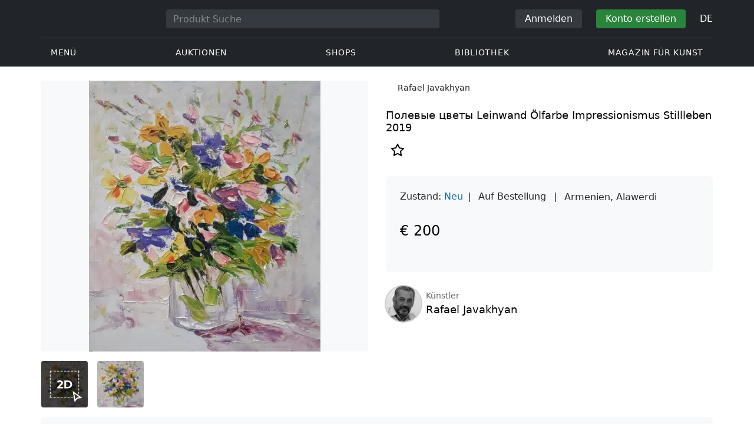

--- FILE ---
content_type: text/html; charset=UTF-8
request_url: https://veryimportantlot.com/de/lot-gallery/view/rafael-javakhyan-polevye-cvety-27044
body_size: 19810
content:
<!doctype html><html lang="de"><head><meta charset="UTF-8"><meta name="viewport" content="initial-scale=1.0, width=device-width"><meta name="csrf-param" content="_csrf-frontend"><meta name="csrf-token" content="ov1e8ewd-zIKPUugr3V8NNVXJ-XbWiqV5ciDX1mr7nbznyiZ1VqIcGR_HcTWIhN6oAERtekcTqanjvBsAZyZWw=="><script type="711d6afa6bb2bf232a358802-text/javascript">(function(w,d,s,l,i){w[l]=w[l]||[];w[l].push({'gtm.start':
new Date().getTime(),event:'gtm.js'});var f=d.getElementsByTagName(s)[0],
j=d.createElement(s),dl=l!='dataLayer'?'&l='+l:'';j.async=true;j.src=
'https://www.googletagmanager.com/gtm.js?id='+i+dl;f.parentNode.insertBefore(j,f);
})(window,document,'script','dataLayer','GTM-WDFV7Q3');</script><title>Stillleben Impressionismus Leinwand Ölfarbe — online kaufen. ”Полевые цветы“ zum Verkauf vom Künstler Rafael Javakhyan, Stadt Alaverdi mit Parametern: Stillleben, Impressionismus, Leinwand, Ölfarbe, hergestellt in 2019 | Veryimportantlot - ID27044</title><meta name="cid" content="lot-gallery-view"><meta property="og:type" content="website"><meta property="og:url" content="https://veryimportantlot.com/de/lot-gallery/view/rafael-javakhyan-polevye-cvety-27044"><meta property="og:title" content="Stillleben Impressionismus Leinwand Ölfarbe — online kaufen. ”Полевые цветы“ zum Verkauf vom Künstler Rafael Javakhyan, Stadt Alaverdi mit Parametern: Stillleben, Impressionismus, Leinwand, Ölfarbe, hergestellt in 2019 | Veryimportantlot - ID27044"><meta property="og:description" content="Sie können Stillleben Impressionismus Leinwand Ölfarbe zum günstigen Preis online kaufen. wurde vom Künstler Rafael Javakhyan aus der Stadt Alaverdi hergestellt. wird zum Verkauf mit folgenden Parametern angeboten: Stillleben, Impressionismus, Leinwand, Ölfarbe, 2019 Herstellungsjahr, Titel «Полевые цветы». Finden Sie mehr originale Kunstwerke zeitgenössischer Künstler in anderen Kategorien von Veryimportantlot. #Kaufen #Kunst #Kunstwerk #Leinwand #Ölfarbe #Impressionismus #Stillleben #ID27044"><meta name="description" content="Sie können Stillleben Impressionismus Leinwand Ölfarbe zum günstigen Preis online kaufen. wurde vom Künstler Rafael Javakhyan aus der Stadt Alaverdi hergestellt. wird zum Verkauf mit folgenden Parametern angeboten: Stillleben, Impressionismus, Leinwand, Ölfarbe, 2019 Herstellungsjahr, Titel «Полевые цветы». Finden Sie mehr originale Kunstwerke zeitgenössischer Künstler in anderen Kategorien von Veryimportantlot. #Kaufen #Kunst #Kunstwerk #Leinwand #Ölfarbe #Impressionismus #Stillleben #ID27044"><meta name="keywords" content="Rafael Javakhyan Полевые цветы"><meta property="og:image" content="https://veryimportantlot.com/cache/gallery-lot/27044/735590_-563x367_width_100.jpg"><meta property="og:image:width" content="563"><meta property="og:image:height" content="658"><meta property="og:image:alt" content="veryimportantlot.com"><link href="https://veryimportantlot.com/de/lot-gallery/view/rafael-javakhyan-polevye-cvety-27044" rel="canonical"><link href="https://veryimportantlot.com/ru/lot-gallery/view/rafael-javakhyan-polevye-cvety-27044" rel="alternate" hreflang="ru"><link href="https://veryimportantlot.com/en/lot-gallery/view/rafael-javakhyan-polevye-cvety-27044" rel="alternate" hreflang="en"><link href="https://veryimportantlot.com/de/lot-gallery/view/rafael-javakhyan-polevye-cvety-27044" rel="alternate" hreflang="de"><link href="https://veryimportantlot.com/fr/lot-gallery/view/rafael-javakhyan-polevye-cvety-27044" rel="alternate" hreflang="fr"><link type="image/webp" href="/assets/image/picture_735590/5b883/xt2f9wyw0pnfbgegoi9ijujgjhimaleaudc2ng3ssdvpuvtojyujoct8faadilbr1583333859jpg__fix_555_460.webp" rel="preload" fetchpriority="high" as="image"><link type="image/jpeg" href="/assets/image/picture_735590/e1489/xt2f9wyw0pnfbgegoi9ijujgjhimaleaudc2ng3ssdvpuvtojyujoct8faadilbr1583333859jpg__fix_555_460.jpeg" rel="preload" fetchpriority="high" as="image"><link href="/assets/719364a0/css/bootstrap.min.css?v=1725611028" rel="stylesheet"><link href="/assets/8b1028a4/css/select2.min.css?v=1725611028" rel="stylesheet"><link href="/css/bootstrap-custom/bootstrap-custom.css?v=1623742107" rel="stylesheet preload" as="style"><link href="/css/bootstrap-datetimepicker.min.css?v=1623742107" rel="stylesheet preload" as="style"><link href="/css/bootstrap-custom/bootstrap-datetimepicker.min.css?v=1707818741" rel="stylesheet preload" as="style"><link href="/css/jquery.fancybox.min.css?v=1623742107" rel="stylesheet preload" as="style"><link href="/css/simplebar.css?v=1623742107" rel="stylesheet preload" as="style"><link href="/css/font-awesome.css?v=1623742107" rel="stylesheet preload" as="style"><link href="/css/grid.css?v=1623742107" rel="stylesheet preload" as="style"><link href="/css/slick.css?v=1623742107" rel="stylesheet preload" as="style"><link href="/css/components/variables.css?v=1710516691" rel="stylesheet preload" as="style"><link href="/css/style.css?v=1723646170" rel="stylesheet preload" as="style"><link href="/css/redesign.css?v=1721304205" rel="stylesheet preload" as="style"><link href="/css/components/auth-modal.css?v=1707818741" rel="stylesheet preload" as="style"><link href="/css/my.css?v=1750788560" rel="stylesheet preload" as="style"><link href="/css/table.css?v=1707818840" rel="stylesheet preload" as="style"><link href="/css/calendar.css?v=1623742107" rel="stylesheet preload" as="style"><link href="/mask_resource/css/intlTelInput.css?v=1707818741" rel="stylesheet preload" as="style"><link href="/css/cookieconsent.min.css?v=1707818741" rel="stylesheet preload" as="style"><link href="/css/components/breadcrumbs.css?v=1707818741" rel="stylesheet preload" as="style"><link href="/assets/3acbf30c/swiper-bundle.min.css?v=1725611028" rel="stylesheet preload" as="style"><link href="/css/components/auction-badge.css?v=1710328710" rel="stylesheet preload" as="style"><link href="/css/components/product-view.css?v=1725296175" rel="stylesheet preload" as="style"><link href="/css/components/prdct-slider.css?v=1707818741" rel="stylesheet preload" as="style"><link href="/css/components/artist-library.css?v=1707818741" rel="stylesheet preload" as="style"><link href="/css/components/search-keys.css?v=1707818741" rel="stylesheet"><link href="/css/components/notifications.css?v=1707818741" rel="stylesheet preload" as="style"><link rel="apple-touch-icon" sizes="180x180" href="/apple-touch-icon.png"><link rel="icon" type="image/png" href="/favicon-32x32.png" sizes="32x32"><link rel="icon" type="image/png" href="/favicon-16x16.png" sizes="16x16"><link rel="manifest" href="/manifest.json"><link rel="mask-icon" href="/safari-pinned-tab.svg" color="#333333"><meta name="theme-color" content="#ffffff"><script type="711d6afa6bb2bf232a358802-text/javascript">window.yaContextCb = window.yaContextCb || []</script><script async src="https://securepubads.g.doubleclick.net/tag/js/gpt.js" type="711d6afa6bb2bf232a358802-text/javascript"></script><script type="711d6afa6bb2bf232a358802-text/javascript">
window.googletag = window.googletag || {cmd: []};
let adSlots = [];
let adSlotsNews = [];
let adSlotsNewsSimilar = [];
let adSlotsSide = [];
let adSlotsProfile = [];
let overviewPage = [];
let productPage = [];//auction-wiki
let photostockPage = [];
googletag.cmd.push(function() {
adSlots[0] = googletag.defineSlot('/22542941880/Product_Page*Block_FAQ', [300, 250], 'div-gpt-ad-1653321085901-0').addService(googletag.pubads());
adSlots[1] = googletag.defineSlot('/22542941880/Product_Page*Block_Item_Description', [300, 250], 'div-gpt-ad-1666703477177-0').addService(googletag.pubads());
googletag.pubads().enableSingleRequest();
googletag.enableServices();
});
</script></head><body class="body_lot-gallery_view chrome saf is_not_authed" data-lang="de"><noscript><iframe src="https://www.googletagmanager.com/ns.html?id=GTM-WDFV7Q3"
height="0" width="0" style="display:none;visibility:hidden"></iframe></noscript> <script type="711d6afa6bb2bf232a358802-text/javascript">
function downloadJSAtOnload() {
var element = document.createElement("script");
element.src = "https://pagead2.googlesyndication.com/pagead/js/adsbygoogle.js";
document.body.appendChild(element);
}
if (window.addEventListener)
window.addEventListener("load", downloadJSAtOnload, false);
else if (window.attachEvent)
window.attachEvent("onload", downloadJSAtOnload);
else window.onload = downloadJSAtOnload;
</script><script type="711d6afa6bb2bf232a358802-text/javascript">var tVar=[];tVar['This field is required']='Dieses Feld wird benötigt';tVar['Email is invalid']='Email is invalid';tVar['Phone is invalid']='Telefon ist ungültig';</script><header class="header"><div class="container"><div class="row"><div class="col-md-12"><div class="header__top"><a class="header__logo" href="/"><img class="header__logo__img header__logo__img_dsktp lazy" data-src="/img/logo.svg" width="106" height="32" alt="Very Important Lot"><img class="header__logo__img lazy" data-src="/img/logo-mob.svg" width="32" height="32" alt="Very Important Lot"></a><form id="global_search2" class="header__search" action="/search" method="get"><div class="header__search__inner"><label class="header__search__label" for="headerNavSearch">Produkt Suche</label><input class="header__search__input" type="text" placeholder="Produkt Suche" aria-describedby="basic-addon2" id="searchTextGlobal2" name="search_text" data-lang="de"><button class="header__search__btn" type="submit" aria-label="Искать"><i data-feather="search"></i></button></div></form><div class="header__actions header__actions_mob"><button class="header__actions__btn header__actions__btn_search" type="button" aria-label="Search" data-mobSearchTrigger><i data-feather="search"></i></button><button class="header__actions__btn header__actions__btn_menu" type="button" aria-label="Menu" data-mobMenuTrigger><i data-feather="menu"></i></button></div><div class="header__actions header__actions_desktop"><button class="header__btn header__btn_signin" type="button" data-toggle="modal" data-target="#authModal" data-toggle_tab="#nav-signin">Anmelden</button><button class="header__btn header__btn_signup" type="button" data-toggle="modal" data-target="#authModal" data-toggle_tab="#nav-signup">Konto erstellen</button><div class="dropdown header__lang"><button class="header__lang__btn" type="button" id="languageSelect" data-toggle="dropdown" aria-haspopup="true" aria-expanded="false" aria-label="Language"><span class="header__lang__btn__current">DE</span> <i data-feather="chevron-down"></i></button><ul class="dropdown-menu dropdown-menu-right" aria-labelledby="languageSelect"><li><a class="dropdown-item" href="/en/lot-gallery/view/rafael-javakhyan-polevye-cvety-27044">EN</a></li><li><a class="dropdown-item" href="/de/lot-gallery/view/rafael-javakhyan-polevye-cvety-27044">DE</a></li><li><a class="dropdown-item" href="/fr/lot-gallery/view/rafael-javakhyan-polevye-cvety-27044">FR</a></li><li><a class="dropdown-item" href="/ru/lot-gallery/view/rafael-javakhyan-polevye-cvety-27044">RU</a></li></ul></div></div></div><nav class="header__bottom"><ul class="header__nav"><li class="header__nav__item dropdown header__nav__item_menu "><button class="header__nav__btn" type="button" id="mMenu1" data-toggle="dropdown" aria-haspopup="true" data-display="static" aria-expanded="false" data-offset="0,14" data-desktopSMenuToggle><i data-feather="menu"></i> Menü </button><div class="dropdown-menu header__desktop-dropdown" aria-labelledby="mMenu1"><div class="header__desktop-dropdown__arrow" data-desktopSTriangle></div><button class="header__desktop-dropdown__close" type="button" data-sMenuClose><i data-feather="x"></i></button><div class="row"><div class="col-md-3"><div class="header__desktop-dropdown__title">Hauptkategorien</div><div class="header__desktop-dropdown__list__item"><a class="header__desktop-dropdown__link" href="/de/overview/category/fine-art">Bildende Kunst</a></div><div class="header__desktop-dropdown__list__item"><a class="header__desktop-dropdown__link" href="/de/overview/category/interior-design">Interieur & Design</a></div><div class="header__desktop-dropdown__list__item"><a class="header__desktop-dropdown__link" href="/de/overview/category/books-manuscripts">Bücher & Handschriften</a></div><div class="header__desktop-dropdown__list__item"><a class="header__desktop-dropdown__link" href="/de/overview/category/watches-jewelry">Uhren & Schmuck</a></div><div class="header__desktop-dropdown__list__item"><a class="header__desktop-dropdown__link" href="/de/overview/category/household-items">Haushaltswaren</a></div><div class="header__desktop-dropdown__list__item"><a class="header__desktop-dropdown__link" href="/de/overview/category/fashion-accessories">Kleidung und Accessoires</a></div><div class="header__desktop-dropdown__list__item"><a class="header__desktop-dropdown__link" href="/de/overview/category/wine-spirits">Wein & Spirituosen</a></div></div><div class="col-md-3"><div class="header__desktop-dropdown__title">Auktionen</div><div class="header__desktop-dropdown__list__item"><a class="header__desktop-dropdown__link" href="/de/home/auction">Übersichtsseite</a></div><div class="header__desktop-dropdown__list__item"><a class="header__desktop-dropdown__link" href="/de/auction/catalog-list">Alle Kataloge</a></div><div class="header__desktop-dropdown__list__item"><a class="header__desktop-dropdown__link" href="/de/auction">Alle Auktionslose</a></div><div class="header__desktop-dropdown__list__item"><a class="header__desktop-dropdown__link" href="/de/auction-post-sale">Nachverkauf</a></div><div class="header__desktop-dropdown__list__item header__desktop-dropdown__list__item_separator"></div><div class="header__desktop-dropdown__title">Auktionsarchiv</div><div class="header__desktop-dropdown__list__item"><a class="header__desktop-dropdown__link" href="/de/auction/catalog-past-list">Vergangene Auktionen</a></div><div class="header__desktop-dropdown__list__item"><a class="header__desktop-dropdown__link" href="/de/auction-wiki">Alle Auktionslose</a></div></div><div class="col-md-3"><div class="header__desktop-dropdown__title">Shops</div><div class="header__desktop-dropdown__list__item"><a class="header__desktop-dropdown__link" href="/de/market/category/pictorial-art">Malerei</a></div><div class="header__desktop-dropdown__list__item"><a class="header__desktop-dropdown__link" href="/de/market/category/graphics">Grafik</a></div></div><div class="col-md-3"><div class="header__desktop-dropdown__title">Nützliche Dienste</div><div class="header__desktop-dropdown__list__item"><a class="header__desktop-dropdown__link" href="/de/wiki/people">Bibliothek</a></div><div class="header__desktop-dropdown__list__item"><a class="header__desktop-dropdown__link" href="/de/news">Magazin für Kunst</a></div><div class="header__desktop-dropdown__list__item"><a class="header__desktop-dropdown__link" href="/de/auth/konstruktor/interior">2D Design für Ihr Interieur</a></div><div class="header__desktop-dropdown__list__item"><a class="header__desktop-dropdown__link" href="/de/auth/konstruktor/artist">2D Vorlagen</a></div><div class="header__desktop-dropdown__list__item"><a class="header__desktop-dropdown__link" href="/de/faq?show_menu=1">FAQ</a></div><div class="header__desktop-dropdown__list__item"><a class="header__desktop-dropdown__link" href="/de/home">Hauptseite</a></div></div></div></div></li><li class="header__nav__item dropdown header__nav__item_menu "><button class="header__nav__btn" type="button" id="mMenu5" data-toggle="dropdown" aria-haspopup="true" data-display="static" aria-expanded="false" data-offset="0,14" data-desktopSMenuToggle>
Auktionen </button><div class="dropdown-menu header__desktop-dropdown" aria-labelledby="mMenu5"><div class="header__desktop-dropdown__arrow" data-desktopSTriangle></div><button class="header__desktop-dropdown__close" type="button" data-sMenuClose><i data-feather="x"></i></button><div class="row"><div class="col-md-3"><div class="header__desktop-dropdown__title">Hauptbereiche</div><div class="header__desktop-dropdown__list__item"><a class="header__desktop-dropdown__link" href="/de/home/auction">Übersichtsseite</a></div><div class="header__desktop-dropdown__list__item"><a class="header__desktop-dropdown__link" href="/de/auction/catalog-list">Aktuelle Auktionen</a></div><div class="header__desktop-dropdown__list__item"><a class="header__desktop-dropdown__link" href="/de/auction-post-sale">Nachverkauf</a></div><div class="header__desktop-dropdown__list__item"><a class="header__desktop-dropdown__link" href="/de/auction/catalog-past-list">Vergangene Auktionen</a></div><div class="header__desktop-dropdown__list__item"><a class="header__desktop-dropdown__link" href="/de/faq/kupit-na-aukcione">FAQ</a></div><div class="header__desktop-dropdown__list__item header__desktop-dropdown__list__item_separator"></div><div class="header__desktop-dropdown__title"></div><div class="header__desktop-dropdown__title">Empfehlenswert</div></div><div class="col-md-3"><div class="header__desktop-dropdown__title">Bildende Kunst</div><div class="header__desktop-dropdown__list__item"><a class="header__desktop-dropdown__link" href="/de/auction/category/paintings">Gemälde</a></div><div class="header__desktop-dropdown__list__item"><a class="header__desktop-dropdown__link" href="/de/auction/category/graphics">Grafik</a></div><div class="header__desktop-dropdown__list__item"><a class="header__desktop-dropdown__link" href="/de/auction/category/art-prints">Kunstdrucke</a></div><div class="header__desktop-dropdown__list__item"><a class="header__desktop-dropdown__link" href="/de/auction/category/photography">Fotografie</a></div><div class="header__desktop-dropdown__list__item"><a class="header__desktop-dropdown__link" href="/de/auction/category/sculptures">Skulpturen und plastische Kunst</a></div><div class="header__desktop-dropdown__list__item"><a class="header__desktop-dropdown__link" href="/de/auction/category/icons">Ikonen</a></div><div class="header__desktop-dropdown__list__item header__desktop-dropdown__list__item_separator"></div><div class="header__desktop-dropdown__title"></div><div class="header__desktop-dropdown__title">Interieur & Design</div><div class="header__desktop-dropdown__list__item"><a class="header__desktop-dropdown__link" href="/de/auction/category/interior-items">Dekorative Objekte</a></div><div class="header__desktop-dropdown__list__item"><a class="header__desktop-dropdown__link" href="/de/auction/category/furniture">Möbel</a></div><div class="header__desktop-dropdown__list__item"><a class="header__desktop-dropdown__link" href="/de/auction/category/lighting">Beleuchtung</a></div><div class="header__desktop-dropdown__list__item"><a class="header__desktop-dropdown__link" href="/de/auction/category/carpets-textiles">Teppiche & Textilien</a></div></div><div class="col-md-3"><div class="header__desktop-dropdown__title">Sammlerobjekte</div><div class="header__desktop-dropdown__list__item"><a class="header__desktop-dropdown__link" href="/de/auction/category/phaleristics">Auszeichnungen</a></div><div class="header__desktop-dropdown__list__item"><a class="header__desktop-dropdown__link" href="/de/auction/category/numismatics">Münzen</a></div><div class="header__desktop-dropdown__list__item"><a class="header__desktop-dropdown__link" href="/de/auction/category/military-items">Militaria</a></div><div class="header__desktop-dropdown__list__item"><a class="header__desktop-dropdown__link" href="/de/auction/category/ancient-art-and-excavations">Antike Kunst und Ausgrabungen</a></div><div class="header__desktop-dropdown__list__item"><a class="header__desktop-dropdown__link" href="/de/auction/category/toys-and-models">Spielzeug und Modelle</a></div><div class="header__desktop-dropdown__list__item"><a class="header__desktop-dropdown__link" href="/de/auction/category/historical-items">Historische Gegenstände</a></div><div class="header__desktop-dropdown__list__item"><a class="header__desktop-dropdown__link" href="/de/auction/category/memorabilia">Erinnerungsstücke</a></div><div class="header__desktop-dropdown__list__item"><a class="header__desktop-dropdown__link" href="/de/auction/category/objects-of-vertu">Vertu Objekte</a></div><div class="header__desktop-dropdown__list__item header__desktop-dropdown__list__item_separator"></div><div class="header__desktop-dropdown__title"></div><div class="header__desktop-dropdown__title">Beliebte Kategorien</div><div class="header__desktop-dropdown__list__item"><a class="header__desktop-dropdown__link" href="/de/auction/category/asian-products-and-art">Asiatische Kunst</a></div><div class="header__desktop-dropdown__list__item"><a class="header__desktop-dropdown__link" href="/de/auction/category/watches">Uhren</a></div><div class="header__desktop-dropdown__list__item"><a class="header__desktop-dropdown__link" href="/de/auction/category/jewellery">Schmuck</a></div><div class="header__desktop-dropdown__list__item"><a class="header__desktop-dropdown__link" href="/de/auction/category/books-manuscripts">Bücher & Handschriften</a></div></div><div class="col-md-3"><div class="header__desktop-dropdown__title">Beliebte Materialien</div><div class="header__desktop-dropdown__list__item"><a class="header__desktop-dropdown__link" href="/de/auction/material/bronze">Bronze</a></div><div class="header__desktop-dropdown__list__item"><a class="header__desktop-dropdown__link" href="/de/auction/category/porcelain-products">Porzellan</a></div><div class="header__desktop-dropdown__list__item"><a class="header__desktop-dropdown__link" href="/de/auction/category/silverware">Silber</a></div></div></div></div></li><li class="header__nav__item dropdown header__nav__item_menu "><button class="header__nav__btn" type="button" id="mMenu6" data-toggle="dropdown" aria-haspopup="true" data-display="static" aria-expanded="false" data-offset="0,14" data-desktopSMenuToggle>
Shops </button><div class="dropdown-menu header__desktop-dropdown" aria-labelledby="mMenu6"><div class="header__desktop-dropdown__arrow" data-desktopSTriangle></div><button class="header__desktop-dropdown__close" type="button" data-sMenuClose><i data-feather="x"></i></button><div class="row"><div class="col-md-3"><div class="header__desktop-dropdown__title">Bildende Kunst</div><div class="header__desktop-dropdown__list__item"><a class="header__desktop-dropdown__link" href="/de/market/category/paintings">Gemälde</a></div><div class="header__desktop-dropdown__list__item"><a class="header__desktop-dropdown__link" href="/de/market/category/drawings">Zeichnungen</a></div><div class="header__desktop-dropdown__list__item"><a class="header__desktop-dropdown__link" href="/de/market/category/graphics">Grafik</a></div><div class="header__desktop-dropdown__list__item"><a class="header__desktop-dropdown__link" href="/de/market/category/icons">Ikonen</a></div><div class="header__desktop-dropdown__list__item"><a class="header__desktop-dropdown__link" href="/de/market/category/photography">Fotografie</a></div><div class="header__desktop-dropdown__list__item"><a class="header__desktop-dropdown__link" href="/de/market/category/sculptures">Skulpturen und plastische Kunst</a></div><div class="header__desktop-dropdown__list__item"><a class="header__desktop-dropdown__link" href="/de/market/category/watches-jewelry">Uhren & Schmuck</a></div></div><div class="col-md-3"><div class="header__desktop-dropdown__title">Sammlerobjekte</div><div class="header__desktop-dropdown__list__item"><a class="header__desktop-dropdown__link" href="/de/market/category/phaleristics">Auszeichnungen</a></div><div class="header__desktop-dropdown__list__item"><a class="header__desktop-dropdown__link" href="/de/market/category/numismatics">Münzen</a></div><div class="header__desktop-dropdown__list__item"><a class="header__desktop-dropdown__link" href="/de/market/category/historical-items">Historische Gegenstände</a></div><div class="header__desktop-dropdown__list__item"><a class="header__desktop-dropdown__link" href="/de/market/category/memorabilia">Erinnerungsstücke</a></div><div class="header__desktop-dropdown__list__item"><a class="header__desktop-dropdown__link" href="/de/market/category/books-manuscripts">Bücher & Handschriften</a></div></div><div class="col-md-3"><div class="header__desktop-dropdown__title">Nach Stil</div><div class="header__desktop-dropdown__list__item"><a class="header__desktop-dropdown__link" href="/de/market/style/abstractionism">Abstrakt</a></div><div class="header__desktop-dropdown__list__item"><a class="header__desktop-dropdown__link" href="/de/market/genres/genres-figurative-art">Figurativ</a></div><div class="header__desktop-dropdown__list__item"><a class="header__desktop-dropdown__link" href="/de/market/style/art-style-surrealism">Surrealismus</a></div><div class="header__desktop-dropdown__list__item"><a class="header__desktop-dropdown__link" href="/de/market/style/art-style-pop-art">Pop Art</a></div><div class="header__desktop-dropdown__list__item"><a class="header__desktop-dropdown__link" href="/de/market/style/art-style-modern-art">Moderne Kunst</a></div><div class="header__desktop-dropdown__list__item"><a class="header__desktop-dropdown__link" href="/de/market/style/style-contemporary-art">Zeitgenössische Kunst</a></div></div><div class="col-md-3"><div class="header__desktop-dropdown__title">Für Partner</div><div class="header__desktop-dropdown__list__item"><a class="header__desktop-dropdown__link" href="/de/lp/artist">Für Schöpfer und Designer</a></div><div class="header__desktop-dropdown__list__item"><a class="header__desktop-dropdown__link" href="/de/lp/antiques-gallery">Für Verkäufer</a></div><div class="header__desktop-dropdown__list__item header__desktop-dropdown__list__item_separator"></div><div class="header__desktop-dropdown__title">Empfehlenswert</div></div></div></div></li><li class="header__nav__item dropdown header__nav__item_menu "><button class="header__nav__btn" type="button" id="mMenu8" data-toggle="dropdown" aria-haspopup="true" data-display="static" aria-expanded="false" data-offset="0,14" data-desktopSMenuToggle>
Bibliothek </button><div class="dropdown-menu header__desktop-dropdown" aria-labelledby="mMenu8"><div class="header__desktop-dropdown__arrow" data-desktopSTriangle></div><button class="header__desktop-dropdown__close" type="button" data-sMenuClose><i data-feather="x"></i></button><div class="row"><div class="col-md-3"><div class="header__desktop-dropdown__title">Allgemeine Listen</div><div class="header__desktop-dropdown__list__item"><a class="header__desktop-dropdown__link" href="/de/wiki/people">Berühmte Menschen</a></div><div class="header__desktop-dropdown__title"></div></div><div class="col-md-3"><div class="header__desktop-dropdown__title">Bildende Kunst</div><div class="header__desktop-dropdown__list__item"><a class="header__desktop-dropdown__link" href="/de/wiki/people/specialization/specialization-artist">Künstler</a></div><div class="header__desktop-dropdown__list__item"><a class="header__desktop-dropdown__link" href="/de/wiki/people/specialization/specialization-painter">Maler</a></div><div class="header__desktop-dropdown__list__item"><a class="header__desktop-dropdown__link" href="/de/wiki/people/specialization/specialization-graphic-artist">Grafiker</a></div><div class="header__desktop-dropdown__list__item"><a class="header__desktop-dropdown__link" href="/de/wiki/people/specialization/specialization-photographer">Fotografen</a></div><div class="header__desktop-dropdown__list__item"><a class="header__desktop-dropdown__link" href="/de/wiki/people/specialization/specialization-sculptor">Bildhauer</a></div><div class="header__desktop-dropdown__list__item header__desktop-dropdown__list__item_separator"></div><div class="header__desktop-dropdown__title"></div><div class="header__desktop-dropdown__title">Angewandte Kunst</div><div class="header__desktop-dropdown__list__item"><a class="header__desktop-dropdown__link" href="/de/wiki/people/specialization/specialization-jeweler">Juweliere</a></div><div class="header__desktop-dropdown__list__item"><a class="header__desktop-dropdown__link" href="/de/wiki/people/specialization/specialization-designer">Designer</a></div><div class="header__desktop-dropdown__list__item"><a class="header__desktop-dropdown__link" href="/de/wiki/people/specialization/specialization-furniture-maker">Möbelbauer</a></div></div><div class="col-md-3"><div class="header__desktop-dropdown__title">Beliebte Stilrichtungen</div><div class="header__desktop-dropdown__list__item"><a class="header__desktop-dropdown__link" href="/de/wiki/people/style/art-style-impressionism">Impressionisten</a></div><div class="header__desktop-dropdown__list__item"><a class="header__desktop-dropdown__link" href="/de/wiki/people/style/abstractionism">Abstraktionisten</a></div><div class="header__desktop-dropdown__list__item"><a class="header__desktop-dropdown__link" href="/de/wiki/people/style/art-style-cubism">Kubisten</a></div><div class="header__desktop-dropdown__list__item"><a class="header__desktop-dropdown__link" href="/de/wiki/people/style/art-style-expressionism">Expressionisten</a></div><div class="header__desktop-dropdown__list__item"><a class="header__desktop-dropdown__link" href="/de/wiki/people/style/style-old-masters">Alte Meister</a></div><div class="header__desktop-dropdown__list__item header__desktop-dropdown__list__item_separator"></div><div class="header__desktop-dropdown__title"></div><div class="header__desktop-dropdown__title">Populäre Genres</div><div class="header__desktop-dropdown__list__item"><a class="header__desktop-dropdown__link" href="/de/wiki/people/genres/landscape-painting">Landschaftsmaler</a></div><div class="header__desktop-dropdown__list__item"><a class="header__desktop-dropdown__link" href="/de/wiki/people/genres/portrait">Porträtisten</a></div><div class="header__desktop-dropdown__list__item"><a class="header__desktop-dropdown__link" href="/de/wiki/people/genres/animalistic">Animalisten</a></div></div><div class="col-md-3"><div class="header__desktop-dropdown__title">Kunstschulen</div><div class="header__desktop-dropdown__list__item"><a class="header__desktop-dropdown__link" href="/de/wiki/people/artistschool/artist-school-dusseldorf-school-of-painting">Düsseldorfer Schule</a></div><div class="header__desktop-dropdown__list__item"><a class="header__desktop-dropdown__link" href="/de/wiki/people/artistschool/barbizon-school">Barbizon Schule</a></div><div class="header__desktop-dropdown__list__item"><a class="header__desktop-dropdown__link" href="/de/wiki/people/artistschool/artist-school-school-of-paris">Pariser Schule</a></div><div class="header__desktop-dropdown__list__item"><a class="header__desktop-dropdown__link" href="/de/wiki/people/artistschool/artist-school-guild-of-saint-luke">Lukasgilde</a></div><div class="header__desktop-dropdown__list__item"><a class="header__desktop-dropdown__link" href="/de/wiki/people/artistschool/artist-school-flemish-school">Flämische Schule</a></div></div></div></div></li><li class="header__nav__item"><a class="header__nav__btn" href="/de/news">
Magazin für Kunst </a></li></ul></nav> </div></div></div><nav class="mob-menu" data-mobMenu><div class="mob-menu__nav"><ul class="mob-menu__nav__list active" id="mob-menu-main"><li class="mob-menu__nav__item"><a class="header__btn mob-menu__nav__link" href="#mob-menu-0" data-goToMenu="1" role="button">Menü <i data-feather="chevron-right"></i></a> </li><li class="mob-menu__nav__item"><a class="header__btn mob-menu__nav__link" href="#mob-menu-1" data-goToMenu="1" role="button">Auktionen <i data-feather="chevron-right"></i></a> </li><li class="mob-menu__nav__item"><a class="header__btn mob-menu__nav__link" href="#mob-menu-2" data-goToMenu="1" role="button">Shops <i data-feather="chevron-right"></i></a> </li><li class="mob-menu__nav__item"><a class="header__btn mob-menu__nav__link" href="#mob-menu-3" data-goToMenu="1" role="button">Bibliothek <i data-feather="chevron-right"></i></a> </li><li class="mob-menu__nav__item"><a class="header__btn mob-menu__nav__link" href="/de/news">
Magazin für Kunst </a></li></ul><ul id="mob-menu-0" class="mob-menu__nav__list"><li class="mob-menu__nav__item"><a class="header__btn mob-menu__nav__link back" href="#mob-menu-main" role="button" data-goToMenu><i data-feather="chevron-left"></i>
Menü </a></li><li class="mob-menu__nav__item mob-menu__nav__item_category">
Hauptkategorien </li><li class="mob-menu__nav__item"><a class="header__btn mob-menu__nav__link mob-menu__nav__link_inner" href="/de/overview/category/fine-art">Bildende Kunst</a></li><li class="mob-menu__nav__item"><a class="header__btn mob-menu__nav__link mob-menu__nav__link_inner" href="/de/overview/category/interior-design">Interieur & Design</a></li><li class="mob-menu__nav__item"><a class="header__btn mob-menu__nav__link mob-menu__nav__link_inner" href="/de/overview/category/books-manuscripts">Bücher & Handschriften</a></li><li class="mob-menu__nav__item"><a class="header__btn mob-menu__nav__link mob-menu__nav__link_inner" href="/de/overview/category/watches-jewelry">Uhren & Schmuck</a></li><li class="mob-menu__nav__item"><a class="header__btn mob-menu__nav__link mob-menu__nav__link_inner" href="/de/overview/category/household-items">Haushaltswaren</a></li><li class="mob-menu__nav__item"><a class="header__btn mob-menu__nav__link mob-menu__nav__link_inner" href="/de/overview/category/fashion-accessories">Kleidung und Accessoires</a></li><li class="mob-menu__nav__item"><a class="header__btn mob-menu__nav__link mob-menu__nav__link_inner" href="/de/overview/category/wine-spirits">Wein & Spirituosen</a></li><li class="mob-menu__nav__item mob-menu__nav__item_category">
Auktionen </li><li class="mob-menu__nav__item"><a class="header__btn mob-menu__nav__link mob-menu__nav__link_inner" href="/de/home/auction">Übersichtsseite</a></li><li class="mob-menu__nav__item"><a class="header__btn mob-menu__nav__link mob-menu__nav__link_inner" href="/de/auction/catalog-list">Alle Kataloge</a></li><li class="mob-menu__nav__item"><a class="header__btn mob-menu__nav__link mob-menu__nav__link_inner" href="/de/auction">Alle Auktionslose</a></li><li class="mob-menu__nav__item"><a class="header__btn mob-menu__nav__link mob-menu__nav__link_inner" href="/de/auction-post-sale">Nachverkauf</a></li><li class="mob-menu__nav__sep"></li><li class="mob-menu__nav__item mob-menu__nav__item_category">
Auktionsarchiv </li><li class="mob-menu__nav__item"><a class="header__btn mob-menu__nav__link mob-menu__nav__link_inner" href="/de/auction/catalog-past-list">Vergangene Auktionen</a></li><li class="mob-menu__nav__item"><a class="header__btn mob-menu__nav__link mob-menu__nav__link_inner" href="/de/auction-wiki">Alle Auktionslose</a></li><li class="mob-menu__nav__item mob-menu__nav__item_category">
Shops </li><li class="mob-menu__nav__item"><a class="header__btn mob-menu__nav__link mob-menu__nav__link_inner" href="/de/market/category/pictorial-art">Malerei</a></li><li class="mob-menu__nav__item"><a class="header__btn mob-menu__nav__link mob-menu__nav__link_inner" href="/de/market/category/graphics">Grafik</a></li><li class="mob-menu__nav__item mob-menu__nav__item_category">
Nützliche Dienste </li><li class="mob-menu__nav__item"><a class="header__btn mob-menu__nav__link mob-menu__nav__link_inner" href="/de/wiki/people">Bibliothek</a></li><li class="mob-menu__nav__item"><a class="header__btn mob-menu__nav__link mob-menu__nav__link_inner" href="/de/news">Magazin für Kunst</a></li><li class="mob-menu__nav__item"><a class="header__btn mob-menu__nav__link mob-menu__nav__link_inner" href="/de/auth/konstruktor/interior">2D Design für Ihr Interieur</a></li><li class="mob-menu__nav__item"><a class="header__btn mob-menu__nav__link mob-menu__nav__link_inner" href="/de/auth/konstruktor/artist">2D Vorlagen</a></li><li class="mob-menu__nav__item"><a class="header__btn mob-menu__nav__link mob-menu__nav__link_inner" href="/de/faq?show_menu=1">FAQ</a></li><li class="mob-menu__nav__item"><a class="header__btn mob-menu__nav__link mob-menu__nav__link_inner" href="/de/home">Hauptseite</a></li></ul><ul id="mob-menu-1" class="mob-menu__nav__list"><li class="mob-menu__nav__item"><a class="header__btn mob-menu__nav__link back" href="#mob-menu-main" role="button" data-goToMenu><i data-feather="chevron-left"></i>
Auktionen </a></li><li class="mob-menu__nav__item mob-menu__nav__item_category">
Hauptbereiche </li><li class="mob-menu__nav__item"><a class="header__btn mob-menu__nav__link mob-menu__nav__link_inner" href="/de/home/auction">Übersichtsseite</a></li><li class="mob-menu__nav__item"><a class="header__btn mob-menu__nav__link mob-menu__nav__link_inner" href="/de/auction/catalog-list">Aktuelle Auktionen</a></li><li class="mob-menu__nav__item"><a class="header__btn mob-menu__nav__link mob-menu__nav__link_inner" href="/de/auction-post-sale">Nachverkauf</a></li><li class="mob-menu__nav__item"><a class="header__btn mob-menu__nav__link mob-menu__nav__link_inner" href="/de/auction/catalog-past-list">Vergangene Auktionen</a></li><li class="mob-menu__nav__item"><a class="header__btn mob-menu__nav__link mob-menu__nav__link_inner" href="/de/faq/kupit-na-aukcione">FAQ</a></li><li class="mob-menu__nav__sep"></li><li class="mob-menu__nav__item mob-menu__nav__item_category"></li><li class="mob-menu__nav__item mob-menu__nav__item_category">
Empfehlenswert </li><li class="mob-menu__nav__item mob-menu__nav__item_category">
Bildende Kunst </li><li class="mob-menu__nav__item"><a class="header__btn mob-menu__nav__link mob-menu__nav__link_inner" href="/de/auction/category/paintings">Gemälde</a></li><li class="mob-menu__nav__item"><a class="header__btn mob-menu__nav__link mob-menu__nav__link_inner" href="/de/auction/category/graphics">Grafik</a></li><li class="mob-menu__nav__item"><a class="header__btn mob-menu__nav__link mob-menu__nav__link_inner" href="/de/auction/category/art-prints">Kunstdrucke</a></li><li class="mob-menu__nav__item"><a class="header__btn mob-menu__nav__link mob-menu__nav__link_inner" href="/de/auction/category/photography">Fotografie</a></li><li class="mob-menu__nav__item"><a class="header__btn mob-menu__nav__link mob-menu__nav__link_inner" href="/de/auction/category/sculptures">Skulpturen und plastische Kunst</a></li><li class="mob-menu__nav__item"><a class="header__btn mob-menu__nav__link mob-menu__nav__link_inner" href="/de/auction/category/icons">Ikonen</a></li><li class="mob-menu__nav__sep"></li><li class="mob-menu__nav__item mob-menu__nav__item_category"></li><li class="mob-menu__nav__item mob-menu__nav__item_category">
Interieur & Design </li><li class="mob-menu__nav__item"><a class="header__btn mob-menu__nav__link mob-menu__nav__link_inner" href="/de/auction/category/interior-items">Dekorative Objekte</a></li><li class="mob-menu__nav__item"><a class="header__btn mob-menu__nav__link mob-menu__nav__link_inner" href="/de/auction/category/furniture">Möbel</a></li><li class="mob-menu__nav__item"><a class="header__btn mob-menu__nav__link mob-menu__nav__link_inner" href="/de/auction/category/lighting">Beleuchtung</a></li><li class="mob-menu__nav__item"><a class="header__btn mob-menu__nav__link mob-menu__nav__link_inner" href="/de/auction/category/carpets-textiles">Teppiche & Textilien</a></li><li class="mob-menu__nav__item mob-menu__nav__item_category">
Sammlerobjekte </li><li class="mob-menu__nav__item"><a class="header__btn mob-menu__nav__link mob-menu__nav__link_inner" href="/de/auction/category/phaleristics">Auszeichnungen</a></li><li class="mob-menu__nav__item"><a class="header__btn mob-menu__nav__link mob-menu__nav__link_inner" href="/de/auction/category/numismatics">Münzen</a></li><li class="mob-menu__nav__item"><a class="header__btn mob-menu__nav__link mob-menu__nav__link_inner" href="/de/auction/category/military-items">Militaria</a></li><li class="mob-menu__nav__item"><a class="header__btn mob-menu__nav__link mob-menu__nav__link_inner" href="/de/auction/category/ancient-art-and-excavations">Antike Kunst und Ausgrabungen</a></li><li class="mob-menu__nav__item"><a class="header__btn mob-menu__nav__link mob-menu__nav__link_inner" href="/de/auction/category/toys-and-models">Spielzeug und Modelle</a></li><li class="mob-menu__nav__item"><a class="header__btn mob-menu__nav__link mob-menu__nav__link_inner" href="/de/auction/category/historical-items">Historische Gegenstände</a></li><li class="mob-menu__nav__item"><a class="header__btn mob-menu__nav__link mob-menu__nav__link_inner" href="/de/auction/category/memorabilia">Erinnerungsstücke</a></li><li class="mob-menu__nav__item"><a class="header__btn mob-menu__nav__link mob-menu__nav__link_inner" href="/de/auction/category/objects-of-vertu">Vertu Objekte</a></li><li class="mob-menu__nav__sep"></li><li class="mob-menu__nav__item mob-menu__nav__item_category"></li><li class="mob-menu__nav__item mob-menu__nav__item_category">
Beliebte Kategorien </li><li class="mob-menu__nav__item"><a class="header__btn mob-menu__nav__link mob-menu__nav__link_inner" href="/de/auction/category/asian-products-and-art">Asiatische Kunst</a></li><li class="mob-menu__nav__item"><a class="header__btn mob-menu__nav__link mob-menu__nav__link_inner" href="/de/auction/category/watches">Uhren</a></li><li class="mob-menu__nav__item"><a class="header__btn mob-menu__nav__link mob-menu__nav__link_inner" href="/de/auction/category/jewellery">Schmuck</a></li><li class="mob-menu__nav__item"><a class="header__btn mob-menu__nav__link mob-menu__nav__link_inner" href="/de/auction/category/books-manuscripts">Bücher & Handschriften</a></li><li class="mob-menu__nav__item mob-menu__nav__item_category">
Beliebte Materialien </li><li class="mob-menu__nav__item"><a class="header__btn mob-menu__nav__link mob-menu__nav__link_inner" href="/de/auction/material/bronze">Bronze</a></li><li class="mob-menu__nav__item"><a class="header__btn mob-menu__nav__link mob-menu__nav__link_inner" href="/de/auction/category/porcelain-products">Porzellan</a></li><li class="mob-menu__nav__item"><a class="header__btn mob-menu__nav__link mob-menu__nav__link_inner" href="/de/auction/category/silverware">Silber</a></li></ul><ul id="mob-menu-2" class="mob-menu__nav__list"><li class="mob-menu__nav__item"><a class="header__btn mob-menu__nav__link back" href="#mob-menu-main" role="button" data-goToMenu><i data-feather="chevron-left"></i>
Shops </a></li><li class="mob-menu__nav__item mob-menu__nav__item_category">
Bildende Kunst </li><li class="mob-menu__nav__item"><a class="header__btn mob-menu__nav__link mob-menu__nav__link_inner" href="/de/market/category/paintings">Gemälde</a></li><li class="mob-menu__nav__item"><a class="header__btn mob-menu__nav__link mob-menu__nav__link_inner" href="/de/market/category/drawings">Zeichnungen</a></li><li class="mob-menu__nav__item"><a class="header__btn mob-menu__nav__link mob-menu__nav__link_inner" href="/de/market/category/graphics">Grafik</a></li><li class="mob-menu__nav__item"><a class="header__btn mob-menu__nav__link mob-menu__nav__link_inner" href="/de/market/category/icons">Ikonen</a></li><li class="mob-menu__nav__item"><a class="header__btn mob-menu__nav__link mob-menu__nav__link_inner" href="/de/market/category/photography">Fotografie</a></li><li class="mob-menu__nav__item"><a class="header__btn mob-menu__nav__link mob-menu__nav__link_inner" href="/de/market/category/sculptures">Skulpturen und plastische Kunst</a></li><li class="mob-menu__nav__item"><a class="header__btn mob-menu__nav__link mob-menu__nav__link_inner" href="/de/market/category/watches-jewelry">Uhren & Schmuck</a></li><li class="mob-menu__nav__item mob-menu__nav__item_category">
Sammlerobjekte </li><li class="mob-menu__nav__item"><a class="header__btn mob-menu__nav__link mob-menu__nav__link_inner" href="/de/market/category/phaleristics">Auszeichnungen</a></li><li class="mob-menu__nav__item"><a class="header__btn mob-menu__nav__link mob-menu__nav__link_inner" href="/de/market/category/numismatics">Münzen</a></li><li class="mob-menu__nav__item"><a class="header__btn mob-menu__nav__link mob-menu__nav__link_inner" href="/de/market/category/historical-items">Historische Gegenstände</a></li><li class="mob-menu__nav__item"><a class="header__btn mob-menu__nav__link mob-menu__nav__link_inner" href="/de/market/category/memorabilia">Erinnerungsstücke</a></li><li class="mob-menu__nav__item"><a class="header__btn mob-menu__nav__link mob-menu__nav__link_inner" href="/de/market/category/books-manuscripts">Bücher & Handschriften</a></li><li class="mob-menu__nav__item mob-menu__nav__item_category">
Nach Stil </li><li class="mob-menu__nav__item"><a class="header__btn mob-menu__nav__link mob-menu__nav__link_inner" href="/de/market/style/abstractionism">Abstrakt</a></li><li class="mob-menu__nav__item"><a class="header__btn mob-menu__nav__link mob-menu__nav__link_inner" href="/de/market/genres/genres-figurative-art">Figurativ</a></li><li class="mob-menu__nav__item"><a class="header__btn mob-menu__nav__link mob-menu__nav__link_inner" href="/de/market/style/art-style-surrealism">Surrealismus</a></li><li class="mob-menu__nav__item"><a class="header__btn mob-menu__nav__link mob-menu__nav__link_inner" href="/de/market/style/art-style-pop-art">Pop Art</a></li><li class="mob-menu__nav__item"><a class="header__btn mob-menu__nav__link mob-menu__nav__link_inner" href="/de/market/style/art-style-modern-art">Moderne Kunst</a></li><li class="mob-menu__nav__item"><a class="header__btn mob-menu__nav__link mob-menu__nav__link_inner" href="/de/market/style/style-contemporary-art">Zeitgenössische Kunst</a></li><li class="mob-menu__nav__item mob-menu__nav__item_category">
Für Partner </li><li class="mob-menu__nav__item"><a class="header__btn mob-menu__nav__link mob-menu__nav__link_inner" href="/de/lp/artist">Für Schöpfer und Designer</a></li><li class="mob-menu__nav__item"><a class="header__btn mob-menu__nav__link mob-menu__nav__link_inner" href="/de/lp/antiques-gallery">Für Verkäufer</a></li><li class="mob-menu__nav__sep"></li><li class="mob-menu__nav__item mob-menu__nav__item_category">
Empfehlenswert </li></ul><ul id="mob-menu-3" class="mob-menu__nav__list"><li class="mob-menu__nav__item"><a class="header__btn mob-menu__nav__link back" href="#mob-menu-main" role="button" data-goToMenu><i data-feather="chevron-left"></i>
Bibliothek </a></li><li class="mob-menu__nav__item mob-menu__nav__item_category">
Allgemeine Listen </li><li class="mob-menu__nav__item"><a class="header__btn mob-menu__nav__link mob-menu__nav__link_inner" href="/de/wiki/people">Berühmte Menschen</a></li><li class="mob-menu__nav__item mob-menu__nav__item_category"></li><li class="mob-menu__nav__item mob-menu__nav__item_category">
Bildende Kunst </li><li class="mob-menu__nav__item"><a class="header__btn mob-menu__nav__link mob-menu__nav__link_inner" href="/de/wiki/people/specialization/specialization-artist">Künstler</a></li><li class="mob-menu__nav__item"><a class="header__btn mob-menu__nav__link mob-menu__nav__link_inner" href="/de/wiki/people/specialization/specialization-painter">Maler</a></li><li class="mob-menu__nav__item"><a class="header__btn mob-menu__nav__link mob-menu__nav__link_inner" href="/de/wiki/people/specialization/specialization-graphic-artist">Grafiker</a></li><li class="mob-menu__nav__item"><a class="header__btn mob-menu__nav__link mob-menu__nav__link_inner" href="/de/wiki/people/specialization/specialization-photographer">Fotografen</a></li><li class="mob-menu__nav__item"><a class="header__btn mob-menu__nav__link mob-menu__nav__link_inner" href="/de/wiki/people/specialization/specialization-sculptor">Bildhauer</a></li><li class="mob-menu__nav__sep"></li><li class="mob-menu__nav__item mob-menu__nav__item_category"></li><li class="mob-menu__nav__item mob-menu__nav__item_category">
Angewandte Kunst </li><li class="mob-menu__nav__item"><a class="header__btn mob-menu__nav__link mob-menu__nav__link_inner" href="/de/wiki/people/specialization/specialization-jeweler">Juweliere</a></li><li class="mob-menu__nav__item"><a class="header__btn mob-menu__nav__link mob-menu__nav__link_inner" href="/de/wiki/people/specialization/specialization-designer">Designer</a></li><li class="mob-menu__nav__item"><a class="header__btn mob-menu__nav__link mob-menu__nav__link_inner" href="/de/wiki/people/specialization/specialization-furniture-maker">Möbelbauer</a></li><li class="mob-menu__nav__item mob-menu__nav__item_category">
Beliebte Stilrichtungen </li><li class="mob-menu__nav__item"><a class="header__btn mob-menu__nav__link mob-menu__nav__link_inner" href="/de/wiki/people/style/art-style-impressionism">Impressionisten</a></li><li class="mob-menu__nav__item"><a class="header__btn mob-menu__nav__link mob-menu__nav__link_inner" href="/de/wiki/people/style/abstractionism">Abstraktionisten</a></li><li class="mob-menu__nav__item"><a class="header__btn mob-menu__nav__link mob-menu__nav__link_inner" href="/de/wiki/people/style/art-style-cubism">Kubisten</a></li><li class="mob-menu__nav__item"><a class="header__btn mob-menu__nav__link mob-menu__nav__link_inner" href="/de/wiki/people/style/art-style-expressionism">Expressionisten</a></li><li class="mob-menu__nav__item"><a class="header__btn mob-menu__nav__link mob-menu__nav__link_inner" href="/de/wiki/people/style/style-old-masters">Alte Meister</a></li><li class="mob-menu__nav__sep"></li><li class="mob-menu__nav__item mob-menu__nav__item_category"></li><li class="mob-menu__nav__item mob-menu__nav__item_category">
Populäre Genres </li><li class="mob-menu__nav__item"><a class="header__btn mob-menu__nav__link mob-menu__nav__link_inner" href="/de/wiki/people/genres/landscape-painting">Landschaftsmaler</a></li><li class="mob-menu__nav__item"><a class="header__btn mob-menu__nav__link mob-menu__nav__link_inner" href="/de/wiki/people/genres/portrait">Porträtisten</a></li><li class="mob-menu__nav__item"><a class="header__btn mob-menu__nav__link mob-menu__nav__link_inner" href="/de/wiki/people/genres/animalistic">Animalisten</a></li><li class="mob-menu__nav__item mob-menu__nav__item_category">
Kunstschulen </li><li class="mob-menu__nav__item"><a class="header__btn mob-menu__nav__link mob-menu__nav__link_inner" href="/de/wiki/people/artistschool/artist-school-dusseldorf-school-of-painting">Düsseldorfer Schule</a></li><li class="mob-menu__nav__item"><a class="header__btn mob-menu__nav__link mob-menu__nav__link_inner" href="/de/wiki/people/artistschool/barbizon-school">Barbizon Schule</a></li><li class="mob-menu__nav__item"><a class="header__btn mob-menu__nav__link mob-menu__nav__link_inner" href="/de/wiki/people/artistschool/artist-school-school-of-paris">Pariser Schule</a></li><li class="mob-menu__nav__item"><a class="header__btn mob-menu__nav__link mob-menu__nav__link_inner" href="/de/wiki/people/artistschool/artist-school-guild-of-saint-luke">Lukasgilde</a></li><li class="mob-menu__nav__item"><a class="header__btn mob-menu__nav__link mob-menu__nav__link_inner" href="/de/wiki/people/artistschool/artist-school-flemish-school">Flämische Schule</a></li></ul></div><div class="mob-menu__actions"><div class="mob-menu__auth"><button class="header__btn header__btn_signin" type="button" data-toggle="modal" data-target="#authModal" data-toggle_tab="#nav-signin">Anmelden</button><button class="header__btn header__btn_signup" type="button" data-toggle="modal" data-target="#authModal" data-toggle_tab="#nav-signup">Konto erstellen</button></div><ul class="mob-menu__lang"><li class="mob-menu__lang__item"><a class="header__btn mob-menu__lang__link" href="/en/lot-gallery/view/rafael-javakhyan-polevye-cvety-27044">EN</a></li><li class="mob-menu__lang__item"><a class="header__btn mob-menu__lang__link active" href="/de/lot-gallery/view/rafael-javakhyan-polevye-cvety-27044">DE</a></li><li class="mob-menu__lang__item"><a class="header__btn mob-menu__lang__link" href="/fr/lot-gallery/view/rafael-javakhyan-polevye-cvety-27044">FR</a></li><li class="mob-menu__lang__item"><a class="header__btn mob-menu__lang__link" href="/ru/lot-gallery/view/rafael-javakhyan-polevye-cvety-27044">RU</a></li></ul></div></nav><div class="mob-search" data-mobSearch><form id="global_search" class="header__search" action="/search" method="get"><div class="header__search__inner"><label class="header__search__label" for="headerSearch">Produkt Suche</label><input class="header__search__input" type="text" placeholder="Produkt Suche" aria-describedby="basic-addon2" id="searchTextGlobal" name="search_text" data-lang="de"><button class="header__search__btn" type="submit" aria-label="Искать"><i data-feather="search"></i></button></div></form> </div></header><div class="page_content"><div class="inner-page-content" style="min-height: 600px" ><script type="711d6afa6bb2bf232a358802-text/javascript">
var LOT_GALLERY_ID = '27044';
</script><div itemscope itemtype="http://schema.org/Product" class="container product-view" data-item-id="27044" data-item-object-type="4" ><div class="row"><div class="col-md-6"><div class="swiper gallery-top"><div class="swiper-wrapper"><div class="swiper-slide"><a class="fancybox gallery-top__link" href="https://veryimportantlot.com/cache/gallery-lot/27044/735590_-1280x828_width_50.jpg?_=" data-fancybox="gallery" data-eq="0" title=""><picture><source srcset="/assets/image/picture_735590/5b883/xt2f9wyw0pnfbgegoi9ijujgjhimaleaudc2ng3ssdvpuvtojyujoct8faadilbr1583333859jpg__fix_555_460.webp" type="image/webp"><source srcset="/assets/image/picture_735590/e1489/xt2f9wyw0pnfbgegoi9ijujgjhimaleaudc2ng3ssdvpuvtojyujoct8faadilbr1583333859jpg__fix_555_460.jpeg" type="image/jpeg"><img class="gallery-top__img" itemprop="image"
src="/assets/image/picture_735590/e1489/xt2f9wyw0pnfbgegoi9ijujgjhimaleaudc2ng3ssdvpuvtojyujoct8faadilbr1583333859jpg__fix_555_460.jpeg"
alt="Полевые цветы Leinwand Ölfarbe Impressionismus Stillleben 2019 - Foto 1"
title="Полевые цветы Leinwand Ölfarbe Impressionismus Stillleben 2019 - Foto 1"
></picture></a></div></div></div><div class="gallery-thumbs"><div class="gallery-thumbs__item gallery-thumbs__2d"><a class="gallery-thumbs__thumb link-2d" href="/de/auth/konstruktor/interior?type=1&id=27044" class="link-2d" target="_blank"><picture><source srcset="/assets/image/picture_735590/83529/xt2f9wyw0pnfbgegoi9ijujgjhimaleaudc2ng3ssdvpuvtojyujoct8faadilbr1583333859jpg__fix_160x160.webp" type="image/webp"><source srcset="/assets/image/picture_735590/00c19/xt2f9wyw0pnfbgegoi9ijujgjhimaleaudc2ng3ssdvpuvtojyujoct8faadilbr1583333859jpg__fix_160x160.jpeg" type="image/jpeg"><img class="link-2d__img" src="/assets/image/picture_735590/00c19/xt2f9wyw0pnfbgegoi9ijujgjhimaleaudc2ng3ssdvpuvtojyujoct8faadilbr1583333859jpg__fix_160x160.jpeg" width="80" alt="Полевые цветы Leinwand Ölfarbe Impressionismus Stillleben 2019 - Foto 1" title="Полевые цветы Leinwand Ölfarbe Impressionismus Stillleben 2019 - Foto 1"></picture><svg class="link-2d__ico" viewBox="0 0 80 80" fill="none" xmlns="http://www.w3.org/2000/svg"><path d="M37.678 44.492V47H27.627V45.005L32.757 40.16C33.3017 39.6407 33.669 39.1973 33.859 38.83C34.049 38.45 34.144 38.0763 34.144 37.709C34.144 37.177 33.9603 36.7717 33.593 36.493C33.2383 36.2017 32.7127 36.056 32.016 36.056C31.4333 36.056 30.9077 36.17 30.439 36.398C29.9703 36.6133 29.5777 36.9427 29.261 37.386L27.019 35.942C27.5383 35.1693 28.254 34.5677 29.166 34.137C30.078 33.6937 31.123 33.472 32.301 33.472C33.289 33.472 34.1503 33.6367 34.885 33.966C35.6323 34.2827 36.2087 34.7387 36.614 35.334C37.032 35.9167 37.241 36.607 37.241 37.405C37.241 38.127 37.089 38.8047 36.785 39.438C36.481 40.0713 35.892 40.7933 35.018 41.604L31.959 44.492H37.678ZM39.784 33.7H45.826C47.27 33.7 48.543 33.9787 49.645 34.536C50.7597 35.0807 51.621 35.8533 52.229 36.854C52.8497 37.8547 53.16 39.02 53.16 40.35C53.16 41.68 52.8497 42.8453 52.229 43.846C51.621 44.8467 50.7597 45.6257 49.645 46.183C48.543 46.7277 47.27 47 45.826 47H39.784V33.7ZM45.674 44.473C47.004 44.473 48.0617 44.1057 48.847 43.371C49.645 42.6237 50.044 41.6167 50.044 40.35C50.044 39.0833 49.645 38.0827 48.847 37.348C48.0617 36.6007 47.004 36.227 45.674 36.227H42.862V44.473H45.674Z" fill="currentColor"/><path d="M58 68.5L55.5 54L68 63L61.5 64L58 68.5Z" stroke="currentColor" stroke-width="2"/><rect x="15" y="17" width="4" height="1" fill="currentColor"/><rect x="51" y="17" width="4" height="1" fill="currentColor"/><rect x="57" y="17" width="4" height="1" fill="currentColor"/><rect x="63" y="17" width="2" height="1" fill="currentColor"/><rect x="21" y="17" width="4" height="1" fill="currentColor"/><rect x="27" y="17" width="4" height="1" fill="currentColor"/><rect x="33" y="17" width="4" height="1" fill="currentColor"/><rect x="39" y="17" width="4" height="1" fill="currentColor"/><rect x="45" y="17" width="4" height="1" fill="currentColor"/><rect x="15" y="62" width="4" height="1" fill="currentColor"/><rect x="51" y="62" width="4" height="1" fill="currentColor"/><rect x="21" y="62" width="4" height="1" fill="currentColor"/><rect x="27" y="62" width="4" height="1" fill="currentColor"/><rect x="33" y="62" width="4" height="1" fill="currentColor"/><rect x="39" y="62" width="4" height="1" fill="currentColor"/><rect x="45" y="62" width="4" height="1" fill="currentColor"/><rect x="64" y="27" width="4" height="1" transform="rotate(-90 64 27)" fill="currentColor"/><rect x="64" y="21" width="4" height="1" transform="rotate(-90 64 21)" fill="currentColor"/><rect x="64" y="57" width="4" height="1" transform="rotate(-90 64 57)" fill="currentColor"/><rect x="64" y="51" width="4" height="1" transform="rotate(-90 64 51)" fill="currentColor"/><rect x="64" y="45" width="4" height="1" transform="rotate(-90 64 45)" fill="currentColor"/><rect x="64" y="39" width="4" height="1" transform="rotate(-90 64 39)" fill="currentColor"/><rect x="64" y="33" width="4" height="1" transform="rotate(-90 64 33)" fill="currentColor"/><rect width="4" height="1" transform="matrix(0 -1 -1 0 16 63)" fill="currentColor"/><rect width="4" height="1" transform="matrix(0 -1 -1 0 16 27)" fill="currentColor"/><rect width="4" height="1" transform="matrix(0 -1 -1 0 16 21)" fill="currentColor"/><rect width="4" height="1" transform="matrix(0 -1 -1 0 16 57)" fill="currentColor"/><rect width="4" height="1" transform="matrix(0 -1 -1 0 16 51)" fill="currentColor"/><rect width="4" height="1" transform="matrix(0 -1 -1 0 16 45)" fill="currentColor"/><rect width="4" height="1" transform="matrix(0 -1 -1 0 16 39)" fill="currentColor"/><rect width="4" height="1" transform="matrix(0 -1 -1 0 16 33)" fill="currentColor"/></svg></a></div><button class="gallery-thumbs__item active " data-gallery_slide="0" type="button"><span class="gallery-thumbs__thumb"><picture><source srcset="/assets/image/picture_735590/83529/xt2f9wyw0pnfbgegoi9ijujgjhimaleaudc2ng3ssdvpuvtojyujoct8faadilbr1583333859jpg__fix_160x160.webp" type="image/webp"><source srcset="/assets/image/picture_735590/00c19/xt2f9wyw0pnfbgegoi9ijujgjhimaleaudc2ng3ssdvpuvtojyujoct8faadilbr1583333859jpg__fix_160x160.jpeg" type="image/jpeg"><img class="gallery-thumbs__img-bg" itemprop="image" width="80" src="/assets/image/picture_735590/00c19/xt2f9wyw0pnfbgegoi9ijujgjhimaleaudc2ng3ssdvpuvtojyujoct8faadilbr1583333859jpg__fix_160x160.jpeg"
alt="Полевые цветы Leinwand Ölfarbe Impressionismus Stillleben 2019 - Foto 1" title="Полевые цветы Leinwand Ölfarbe Impressionismus Stillleben 2019 - Foto 1"></picture><picture><source srcset="/assets/image/picture_735590/83529/xt2f9wyw0pnfbgegoi9ijujgjhimaleaudc2ng3ssdvpuvtojyujoct8faadilbr1583333859jpg__fix_160x160.webp" type="image/webp"><source srcset="/assets/image/picture_735590/00c19/xt2f9wyw0pnfbgegoi9ijujgjhimaleaudc2ng3ssdvpuvtojyujoct8faadilbr1583333859jpg__fix_160x160.jpeg" type="image/jpeg"><img class="gallery-thumbs__img" itemprop="image" width="80" src="/assets/image/picture_735590/00c19/xt2f9wyw0pnfbgegoi9ijujgjhimaleaudc2ng3ssdvpuvtojyujoct8faadilbr1583333859jpg__fix_160x160.jpeg"
alt="Полевые цветы Leinwand Ölfarbe Impressionismus Stillleben 2019 - Foto 1"
title="Полевые цветы Leinwand Ölfarbe Impressionismus Stillleben 2019 - Foto 1"></picture></span></button></div></div><div class="col-md-6 product-view__right-side"><div class="breadcrumbs breadcrumbs_dark"><ul class="breadcrumbs__list" itemscope itemtype="http://schema.org/BreadcrumbList"><li class="breadcrumbs__item" itemprop="itemListElement" itemscope itemtype="http://schema.org/ListItem"><a class="breadcrumbs__link" href="/" itemprop="item" aria-label="Startseite"><meta itemprop="name" content="Startseite"><i data-feather="home"></i><i data-feather="chevron-right"></i></a><meta itemprop="position" content="1"></li><li class="breadcrumbs__item dropdown"><button type="button" id="breadcrumbsDropdown" class="breadcrumbs__link" aria-label="more" data-toggle="dropdown" aria-expanded="false"><i data-feather="more-horizontal"></i><i data-feather="chevron-right"></i></button><div class="dropdown-menu" aria-labelledby="breadcrumbsDropdown"><div itemprop="itemListElement" itemscope="" itemtype="http://schema.org/ListItem"><a class="dropdown-item" href="/de/gallery/artist-gallery-list" itemprop="item"><span itemprop="name">Autoren und Künstler</span></a><meta itemprop="position" content="2"></div></div></li><li class="breadcrumbs__item" itemprop="itemListElement" itemscope itemtype="http://schema.org/ListItem"><a class="breadcrumbs__link" href="/de/gallery/view/rafael-javakhyan-2086" forceUrl="1" itemprop="item"><span itemprop="name">Rafael Javakhyan</span></a><meta itemprop="position" content="3"></li></ul> </div><h1 itemprop="name" class="product-view__title">Полевые цветы Leinwand Ölfarbe Impressionismus Stillleben 2019</h1><meta itemprop="description" content="Мастехин" /><div class="product-view__actions"><button class="product-view__actions__btn product-actions__item show-login" type="button" data-icon="favorite" data-msg="Favoriten werden in Ihrem Nutzerkonto aufbewahrt" aria-label="Merkliste"><svg xmlns="http://www.w3.org/2000/svg" width="24" height="24" viewBox="0 0 24 24" fill="none" stroke="currentColor" stroke-width="2" stroke-linecap="round" stroke-linejoin="round" class="feather feather-star"><polygon points="12 2 15.09 8.26 22 9.27 17 14.14 18.18 21.02 12 17.77 5.82 21.02 7 14.14 2 9.27 8.91 8.26 12 2"></polygon></svg></button></div><div class="product-view__block" itemtype="http://schema.org/Offer" itemprop="offers" itemscope><div class="product-view__block__chars">
Zustand: <button class="product-view__block__chars__link" type="button" data-toggle="modal" data-target="#conditionModal">Neu</button><span class="product-view__block__chars__sep">|</span> Auf Bestellung <span class="product-view__block__chars__sep">|</span> <span class="product-view__block__chars__item"><i data-feather="map-pin"></i> Armenien, Alawerdi</span></div><meta itemprop="availability" content="https://schema.org/InStock" /> <div class="product-view__pricing product-view__pricing_price"><span class="hidden" itemprop="priceCurrency">EUR</span><span class="hidden" itemprop="price">200</span><div class="product-view__pricing__price">
€ 200 </div></div></div><div class="product-view__chat"><div class="product-view__chat__row"><a class="product-view__chat__author" href="/de/gallery/view/rafael-javakhyan-2086" target="_blank"><picture><source srcset="/assets/image/logo_25420/4f73e/fix120120logo25420__fix_120_120.webp" type="image/webp"><source srcset="/assets/image/logo_25420/bb5cb/fix120120logo25420__fix_120_120.jpeg" type="image/jpeg"><img class="product-view__chat__avatar" src="/assets/image/logo_25420/bb5cb/fix120120logo25420__fix_120_120.jpeg" width="60" height="60" alt="" ></picture><div class="product-view__chat__author__body"><div class="product-view__chat__position">
Künstler </div><div class="product-view__chat__name">Rafael Javakhyan</div></div></a></div></div></div></div><div class="row"><div class="col-md-12"><div class="product-view__section product-view__section_translate"><div class="lot-row"><div class="col-md-8"><div class="translate-options"><div class="product-view__section__title" data-original_title>
Rafael Javakhyan. Полевые цветы </div></div><div class="product-view__section__text"><span id="translatedDesc" class="translate-text">Мастехин</span><span class="hidden translate-text" id="originalDesc"></span></div><div id="translatedInfo"><table class="product-view__list-table blue-content-links"><tr class="product-view__list-table__tr"><th class="product-view__list-table__th" scope="row">ID:</th><td class="product-view__list-table__td">27044</td></tr><tr class="product-view__list-table__tr" itemtype="https://schema.org/CreativeWork" itemscope><th class="product-view__list-table__th" scope="row">Künstler:</th><td class="product-view__list-table__td"><a class="tags-link" href="/de/overview/author/rafael-javakhyan-b-1957">Rafael Javakhyan (geb. 1957)</a> <meta itemprop="creator" content="Rafael Javakhyan (geb. 1957)" /><meta itemprop="description" content="Мастехин" /></td></tr><tr class="product-view__list-table__tr"><th class="product-view__list-table__th" scope="row">Originalität:</th><td class="product-view__list-table__td">Original</td></tr><tr class="product-view__list-table__tr"><th class="product-view__list-table__th" scope="row">Zustand:</th><td class="product-view__list-table__td">
Neu</td></tr><tr class="product-view__list-table__tr"><th class="product-view__list-table__th" scope="row">Herstellungsjahr:</th><td class="product-view__list-table__td"> 2019</td></tr><tr class="product-view__list-table__tr"><th class="product-view__list-table__th" scope="row">Angewandte Technik:</th><td class="product-view__list-table__td"><a class="tags-link" href="/de/overview/technique/oil-paint">Ölfarbe</a> </td></tr><tr class="product-view__list-table__tr"><th class="product-view__list-table__th" scope="row">Material:</th><td class="product-view__list-table__td"><a class="tags-link" href="/de/overview/material/canvas">Leinwand</a> </td></tr><tr class="product-view__list-table__tr"><th class="product-view__list-table__th" scope="row">Größe:</th><td class="product-view__list-table__td">
25 x 2 x 30 cm </td></tr><tr class="product-view__list-table__tr"><th class="product-view__list-table__th" scope="row">Rahmung:</th><td class="product-view__list-table__td">Gerahmt</td></tr><tr class="product-view__list-table__tr"><th class="product-view__list-table__th" scope="row">Kunst Stil:</th><td class="product-view__list-table__td"><a class="tags-link" href="/de/overview/style/art-style-impressionism">Impressionismus</a></td></tr><tr class="product-view__list-table__tr"><th class="product-view__list-table__th" scope="row">Genre:</th><td class="product-view__list-table__td"><a class="tags-link" href="/de/overview/genres/still-life">Stillleben</a></td></tr></table></div><div class="hidden" id="originalInfo"></div></div><div class="col-md-4"><div class="lot-banner"><div class="lot-banner__inner"><div id="div-gpt-ad-1653321085901-0" style="min-width: 250px; min-height: 250px; text-align: center;"><script type="711d6afa6bb2bf232a358802-text/javascript">
googletag.cmd.push(function() { googletag.display('div-gpt-ad-1653321085901-0'); });
</script></div></div></div></div></div></div><div class="product-view__section"><div class="row"><div class="col-md-8"><h2 class="product-view__section__title">
Informationen zum Künstler </h2></div></div><div class="row"><div class="col-sm-9 col-md-8"><noindex><div class="product-view__section__text product-view__show-more" data-toggle_more_target>
Директор филиала Гос Картинной Галерей Армении в г<br />
ороде Алаверди<br />
Член союза художников в Армении<br />
62 года<br />
Предпочитаю писать живопис </div><button
class="vil-btn vil-btn_stroke"
type="button"
style="display: none;"
data-toggle_more_btn
data-show_text="Показать больше о художнике"
data-hide_text="Показать меньше о художнике">
Показать больше о художнике </button></noindex></div><div class="col-sm-3 col-md-offset-1"><picture><source srcset="/assets/image/logo_25420/eb975/fix486486logo25420__fix_486_486.webp" type="image/webp"><source srcset="/assets/image/logo_25420/2e713/fix486486logo25420__fix_486_486.jpeg" type="image/jpeg"><img class="product-view__section__img" src="/assets/image/logo_25420/2e713/fix486486logo25420__fix_486_486.jpeg" alt="" ></picture></div></div></div><div class="review__artists"><div class="review__artists__item"><h2 class="review__artists__title">
Andere Werke des Künstlers </h2><div class="review__artists__slider"><div class="swiper " data-review_artists><div class="swiper-wrapper"><div class="swiper-slide"><div class="artist-library__item" data-log_gallery_id="78543"><picture><source data-srcset="/assets/image/lot_gallery_78543/14c36/zerkalnyj-les-sokrytye-smysly__fix_162_205.webp 1x, /assets/image/lot_gallery_78543/bfab8/zerkalnyj-les-sokrytye-smysly__fix_324_410.webp 2x" type="image/webp"><source data-srcset="/assets/image/lot_gallery_78543/88278/zerkalnyj-les-sokrytye-smysly__fix_162_205.jpeg 1x, /assets/image/lot_gallery_78543/dd9df/zerkalnyj-les-sokrytye-smysly__fix_324_410.jpeg 2x" type="image/jpeg"><img class="artist-library__item__img swiper-lazy" data-src="/assets/image/lot_gallery_78543/88278/zerkalnyj-les-sokrytye-smysly__fix_162_205.jpeg" alt="Зеркальный лес Сокрытые смыслы" title="Зеркальный лес Сокрытые смыслы" ></picture><div class="swiper-lazy-preloader"></div><div class="artist-library__item__title">Зеркальный лес Сокрытые смыслы</div><div class="artist-library__item__parameter">$ 1&thinsp;000</div><a href="/de/lot-gallery/view/rafael-javakhyan-zerkalnyj-les-sokrytye-smysly-78543" class="artist-library__item__link" target="_blank" aria-label="Зеркальный лес Сокрытые смыслы"></a></div></div><div class="swiper-slide"><div class="artist-library__item" data-log_gallery_id="30915"><picture><source data-srcset="/assets/image/lot_gallery_30915/4606e/domik__fix_162_205.webp 1x, /assets/image/lot_gallery_30915/a4863/domik__fix_324_410.webp 2x" type="image/webp"><source data-srcset="/assets/image/lot_gallery_30915/35ece/domik__fix_162_205.jpeg 1x, /assets/image/lot_gallery_30915/97e84/domik__fix_324_410.jpeg 2x" type="image/jpeg"><img class="artist-library__item__img swiper-lazy" data-src="/assets/image/lot_gallery_30915/35ece/domik__fix_162_205.jpeg" alt="Домик" title="Домик" ></picture><div class="swiper-lazy-preloader"></div><div class="artist-library__item__title">Домик</div><div class="artist-library__item__parameter">€ 200</div><a href="/de/lot-gallery/view/rafael-javakhyan-domik-30915" class="artist-library__item__link" target="_blank" aria-label="Домик"></a></div></div><div class="swiper-slide"><div class="artist-library__item" data-log_gallery_id="30914"><picture><source data-srcset="/assets/image/lot_gallery_30914/2ba7a/pejzaz__fix_162_205.webp 1x, /assets/image/lot_gallery_30914/2d07c/pejzaz__fix_324_410.webp 2x" type="image/webp"><source data-srcset="/assets/image/lot_gallery_30914/fbc82/pejzaz__fix_162_205.jpeg 1x, /assets/image/lot_gallery_30914/92490/pejzaz__fix_324_410.jpeg 2x" type="image/jpeg"><img class="artist-library__item__img swiper-lazy" data-src="/assets/image/lot_gallery_30914/fbc82/pejzaz__fix_162_205.jpeg" alt="Пейзаж" title="Пейзаж" ></picture><div class="swiper-lazy-preloader"></div><div class="artist-library__item__title">Пейзаж</div><div class="artist-library__item__parameter">€ 200</div><a href="/de/lot-gallery/view/rafael-javakhyan-pejzaz-30914" class="artist-library__item__link" target="_blank" aria-label="Пейзаж"></a></div></div><div class="swiper-slide"><div class="artist-library__item" data-log_gallery_id="27048"><picture><source data-srcset="/assets/image/lot_gallery_27048/a60f9/pejzaz__fix_162_205.webp 1x, /assets/image/lot_gallery_27048/35631/pejzaz__fix_324_410.webp 2x" type="image/webp"><source data-srcset="/assets/image/lot_gallery_27048/075a5/pejzaz__fix_162_205.jpeg 1x, /assets/image/lot_gallery_27048/1c868/pejzaz__fix_324_410.jpeg 2x" type="image/jpeg"><img class="artist-library__item__img swiper-lazy" data-src="/assets/image/lot_gallery_27048/075a5/pejzaz__fix_162_205.jpeg" alt="Пейзаж" title="Пейзаж" ></picture><div class="swiper-lazy-preloader"></div><div class="artist-library__item__title">Пейзаж</div><div class="artist-library__item__parameter">€ 200</div><a href="/de/lot-gallery/view/rafael-javakhyan-pejzaz-27048" class="artist-library__item__link" target="_blank" aria-label="Пейзаж"></a></div></div><div class="swiper-slide"><div class="artist-library__item" data-log_gallery_id="27047"><picture><source data-srcset="/assets/image/lot_gallery_27047/c2408/pejzaz__fix_162_205.webp 1x, /assets/image/lot_gallery_27047/6bc9f/pejzaz__fix_324_410.webp 2x" type="image/webp"><source data-srcset="/assets/image/lot_gallery_27047/491ac/pejzaz__fix_162_205.jpeg 1x, /assets/image/lot_gallery_27047/9303d/pejzaz__fix_324_410.jpeg 2x" type="image/jpeg"><img class="artist-library__item__img swiper-lazy" data-src="/assets/image/lot_gallery_27047/491ac/pejzaz__fix_162_205.jpeg" alt="Пейзаж" title="Пейзаж" ></picture><div class="swiper-lazy-preloader"></div><div class="artist-library__item__title">Пейзаж</div><div class="artist-library__item__parameter">€ 200</div><a href="/de/lot-gallery/view/rafael-javakhyan-pejzaz-27047" class="artist-library__item__link" target="_blank" aria-label="Пейзаж"></a></div></div><div class="swiper-slide"><div class="artist-library__item" data-log_gallery_id="27046"><picture><source data-srcset="/assets/image/lot_gallery_27046/f16d4/domik-mecty__fix_162_205.webp 1x, /assets/image/lot_gallery_27046/c1000/domik-mecty__fix_324_410.webp 2x" type="image/webp"><source data-srcset="/assets/image/lot_gallery_27046/f9b80/domik-mecty__fix_162_205.jpeg 1x, /assets/image/lot_gallery_27046/5d15a/domik-mecty__fix_324_410.jpeg 2x" type="image/jpeg"><img class="artist-library__item__img swiper-lazy" data-src="/assets/image/lot_gallery_27046/f9b80/domik-mecty__fix_162_205.jpeg" alt="Домик мечты" title="Домик мечты" ></picture><div class="swiper-lazy-preloader"></div><div class="artist-library__item__title">Домик мечты</div><div class="artist-library__item__parameter">€ 200</div><a href="/de/lot-gallery/view/rafael-javakhyan-domik-mecty-27046" class="artist-library__item__link" target="_blank" aria-label="Домик мечты"></a></div></div><div class="swiper-slide"><div class="artist-library__item" data-log_gallery_id="27045"><picture><source data-srcset="/assets/image/lot_gallery_27045/de795/zakat__fix_162_205.webp 1x, /assets/image/lot_gallery_27045/b2dd5/zakat__fix_324_410.webp 2x" type="image/webp"><source data-srcset="/assets/image/lot_gallery_27045/511e9/zakat__fix_162_205.jpeg 1x, /assets/image/lot_gallery_27045/04446/zakat__fix_324_410.jpeg 2x" type="image/jpeg"><img class="artist-library__item__img swiper-lazy" data-src="/assets/image/lot_gallery_27045/511e9/zakat__fix_162_205.jpeg" alt="Закат" title="Закат" ></picture><div class="swiper-lazy-preloader"></div><div class="artist-library__item__title">Закат</div><div class="artist-library__item__parameter">€ 200</div><a href="/de/lot-gallery/view/rafael-javakhyan-zakat-27045" class="artist-library__item__link" target="_blank" aria-label="Закат"></a></div></div><div class="swiper-slide"><div class="artist-library__item" data-log_gallery_id="26350"><picture><source data-srcset="/assets/image/lot_gallery_26350/fd54d/hram-svovnana-odzneci-armenia__fix_162_205.webp 1x, /assets/image/lot_gallery_26350/217e2/hram-svovnana-odzneci-armenia__fix_324_410.webp 2x" type="image/webp"><source data-srcset="/assets/image/lot_gallery_26350/278f9/hram-svovnana-odzneci-armenia__fix_162_205.jpeg 1x, /assets/image/lot_gallery_26350/78238/hram-svovnana-odzneci-armenia__fix_324_410.jpeg 2x" type="image/jpeg"><img class="artist-library__item__img swiper-lazy" data-src="/assets/image/lot_gallery_26350/278f9/hram-svovnana-odzneci-armenia__fix_162_205.jpeg" alt="Храм св.Овнана Одзнеци Армения" title="Храм св.Овнана Одзнеци Армения" ></picture><div class="swiper-lazy-preloader"></div><div class="artist-library__item__title">Храм св.Овнана Одзнеци Армения</div><div class="artist-library__item__parameter">€ 600</div><a href="/de/lot-gallery/view/rafael-javakhyan-hram-svovnana-odzneci-armenia-26350" class="artist-library__item__link" target="_blank" aria-label="Храм св.Овнана Одзнеци Армения"></a></div></div></div></div><div class="swiper-btn swiper-button-prev" data-review_artists_prev><i data-feather="chevron-left"></i></div><div class="swiper-btn swiper-button-next" data-review_artists_next><i data-feather="chevron-right"></i></div></div></div><a href="/de/gallery/view/rafael-javakhyan-2086" class="gallery-banner" target="_blank"><picture><source data-srcset="/assets/image/picture_668981/e5c1e/do3jrroy6ejt57i6m8bhy2gqsajtmki2ebfgd-a5ecvlrwnw2crzuc5owmvhlw-k1579464494png__thumb_1140x210.webp" type="image/webp"><source data-srcset="/assets/image/picture_668981/3818b/do3jrroy6ejt57i6m8bhy2gqsajtmki2ebfgd-a5ecvlrwnw2crzuc5owmvhlw-k1579464494png__thumb_1140x210.jpeg" type="image/jpeg"><img class="gallery-banner__bg lazy" data-src="/assets/image/picture_668981/3818b/do3jrroy6ejt57i6m8bhy2gqsajtmki2ebfgd-a5ecvlrwnw2crzuc5owmvhlw-k1579464494png__thumb_1140x210.jpeg" alt="" ></picture><div class="gallery-banner__inner"><div class="product-view__chat__author"><picture><source srcset="/assets/image/logo_25420/4f73e/fix120120logo25420__fix_120_120.webp" type="image/webp"><source srcset="/assets/image/logo_25420/bb5cb/fix120120logo25420__fix_120_120.jpeg" type="image/jpeg"><img class="product-view__chat__avatar" src="/assets/image/logo_25420/bb5cb/fix120120logo25420__fix_120_120.jpeg" width="60" height="60" alt="" ></picture><div class="product-view__chat__author__body"><div class="product-view__chat__position">
Künstler </div><div class="product-view__chat__name">Rafael Javakhyan</div></div></div><div class="gallery-banner__link">
Künstler-Shop <i data-feather="arrow-right"></i></div></div></a><div class="review__artists__item"><h2 class="review__artists__title">Рекомендуемые экспонаты</h2><div class="review__artists__slider"><div class="swiper " data-review_artists><div class="swiper-wrapper"><div class="swiper-slide"><div class="artist-library__item" data-key="0" data-id="14085" data-type="auction"><picture><source data-srcset="/assets/image/picture_227427/b8ebb/szuumh4c7qywz1h-kqvhfd4xidl9etz9efnpywt40nhli6sqn2wucrceug-gl41532714781jpg__fix_162_205.webp 1x, /assets/image/picture_227427/cca61/szuumh4c7qywz1h-kqvhfd4xidl9etz9efnpywt40nhli6sqn2wucrceug-gl41532714781jpg__fix_324_410.webp 2x" type="image/webp"><source data-srcset="/assets/image/picture_227427/5ddb8/szuumh4c7qywz1h-kqvhfd4xidl9etz9efnpywt40nhli6sqn2wucrceug-gl41532714781jpg__fix_162_205.jpeg 1x, /assets/image/picture_227427/dafea/szuumh4c7qywz1h-kqvhfd4xidl9etz9efnpywt40nhli6sqn2wucrceug-gl41532714781jpg__fix_324_410.jpeg 2x" type="image/jpeg"><img class="artist-library__item__img swiper-lazy" data-src="/assets/image/picture_227427/5ddb8/szuumh4c7qywz1h-kqvhfd4xidl9etz9efnpywt40nhli6sqn2wucrceug-gl41532714781jpg__fix_162_205.jpeg" alt="Fairy Forest, Fantasy Forest, abstract painting" title="Fairy Forest, Fantasy Forest, abstract painting" ></picture><div class="swiper-lazy-preloader"></div><div class="artist-library__item__title">Fairy Forest, Fantasy Forest, abstract painting</div><div class="artist-library__item__parameter">€799</div><a href="/de/lot-gallery/view/matkovsky-dmitri-fairy-forest-fantasy-forest-ab-14085" class="artist-library__item__link" target="_blank" aria-label="Fairy Forest, Fantasy Forest, abstract painting"></a></div></div><div class="swiper-slide"><div class="artist-library__item" data-key="1" data-id="15959" data-type="auction"><picture><source data-srcset="/assets/image/picture_271652/9ead9/gjrh7yyoafkfmezrxnmniam4yswmqaiztrdmssz4tssi4qbr88gjtarrgglkuf1538301898jpg__fix_162_205.webp 1x, /assets/image/picture_271652/1d52e/gjrh7yyoafkfmezrxnmniam4yswmqaiztrdmssz4tssi4qbr88gjtarrgglkuf1538301898jpg__fix_324_410.webp 2x" type="image/webp"><source data-srcset="/assets/image/picture_271652/39f01/gjrh7yyoafkfmezrxnmniam4yswmqaiztrdmssz4tssi4qbr88gjtarrgglkuf1538301898jpg__fix_162_205.jpeg 1x, /assets/image/picture_271652/e69c3/gjrh7yyoafkfmezrxnmniam4yswmqaiztrdmssz4tssi4qbr88gjtarrgglkuf1538301898jpg__fix_324_410.jpeg 2x" type="image/jpeg"><img class="artist-library__item__img swiper-lazy" data-src="/assets/image/picture_271652/39f01/gjrh7yyoafkfmezrxnmniam4yswmqaiztrdmssz4tssi4qbr88gjtarrgglkuf1538301898jpg__fix_162_205.jpeg" alt="Охота" title="Охота" ></picture><div class="swiper-lazy-preloader"></div><div class="artist-library__item__title">Охота</div><div class="artist-library__item__parameter">€200</div><a href="/de/lot-gallery/view/elena-zorina-ohota-15959" class="artist-library__item__link" target="_blank" aria-label="Охота"></a></div></div><div class="swiper-slide"><div class="artist-library__item" data-key="2" data-id="26136" data-type="auction"><picture><source data-srcset="/assets/image/picture_677860/6f730/gyhqnmyqof-s2k7wyg5rxqall5-xqdtmlkykrmob8tdsozn1vvft7kgwjs7bs-cg1580122385jpg__fix_162_205.webp 1x, /assets/image/picture_677860/0ca66/gyhqnmyqof-s2k7wyg5rxqall5-xqdtmlkykrmob8tdsozn1vvft7kgwjs7bs-cg1580122385jpg__fix_324_410.webp 2x" type="image/webp"><source data-srcset="/assets/image/picture_677860/6ad0b/gyhqnmyqof-s2k7wyg5rxqall5-xqdtmlkykrmob8tdsozn1vvft7kgwjs7bs-cg1580122385jpg__fix_162_205.jpeg 1x, /assets/image/picture_677860/ac6a1/gyhqnmyqof-s2k7wyg5rxqall5-xqdtmlkykrmob8tdsozn1vvft7kgwjs7bs-cg1580122385jpg__fix_324_410.jpeg 2x" type="image/jpeg"><img class="artist-library__item__img swiper-lazy" data-src="/assets/image/picture_677860/6ad0b/gyhqnmyqof-s2k7wyg5rxqall5-xqdtmlkykrmob8tdsozn1vvft7kgwjs7bs-cg1580122385jpg__fix_162_205.jpeg" alt="Осень" title="Осень" ></picture><div class="swiper-lazy-preloader"></div><div class="artist-library__item__title">Осень</div><div class="artist-library__item__parameter">€150</div><a href="/de/lot-gallery/view/serge-govorov-osen-26136" class="artist-library__item__link" target="_blank" aria-label="Осень"></a></div></div><div class="swiper-slide"><div class="artist-library__item" data-key="3" data-id="14368" data-type="auction"><picture><source data-srcset="/assets/image/picture_915086/642dd/nltmwyinamvnyh8cbok0nvrk4zc8aj6fyvkuonuafo-lqobx3sxela90fdcdfvs01594638202jpg__fix_162_205.webp 1x, /assets/image/picture_915086/7cf6b/nltmwyinamvnyh8cbok0nvrk4zc8aj6fyvkuonuafo-lqobx3sxela90fdcdfvs01594638202jpg__fix_324_410.webp 2x" type="image/webp"><source data-srcset="/assets/image/picture_915086/9c896/nltmwyinamvnyh8cbok0nvrk4zc8aj6fyvkuonuafo-lqobx3sxela90fdcdfvs01594638202jpg__fix_162_205.jpeg 1x, /assets/image/picture_915086/ce233/nltmwyinamvnyh8cbok0nvrk4zc8aj6fyvkuonuafo-lqobx3sxela90fdcdfvs01594638202jpg__fix_324_410.jpeg 2x" type="image/jpeg"><img class="artist-library__item__img swiper-lazy" data-src="/assets/image/picture_915086/9c896/nltmwyinamvnyh8cbok0nvrk4zc8aj6fyvkuonuafo-lqobx3sxela90fdcdfvs01594638202jpg__fix_162_205.jpeg" alt="Концепция Март" title="Концепция Март" ></picture><div class="swiper-lazy-preloader"></div><div class="artist-library__item__title">Концепция Март</div><div class="artist-library__item__parameter">Preis nach Anfrage</div><a href="/de/lot-gallery/view/vadim-stolyarov-koncepcia-mart-14368" class="artist-library__item__link" target="_blank" aria-label="Концепция Март"></a></div></div><div class="swiper-slide"><div class="artist-library__item" data-key="4" data-id="7478" data-type="auction"><picture><source data-srcset="/assets/image/picture_22773/b238a/h670mqaboaibajjnpwcaujijyznoocyuwcpjyhmjxelfovde3yhafect5korpa1495108371png__fix_162_205.webp 1x, /assets/image/picture_22773/23705/h670mqaboaibajjnpwcaujijyznoocyuwcpjyhmjxelfovde3yhafect5korpa1495108371png__fix_324_410.webp 2x" type="image/webp"><source data-srcset="/assets/image/picture_22773/42b78/h670mqaboaibajjnpwcaujijyznoocyuwcpjyhmjxelfovde3yhafect5korpa1495108371png__fix_162_205.jpeg 1x, /assets/image/picture_22773/e12b6/h670mqaboaibajjnpwcaujijyznoocyuwcpjyhmjxelfovde3yhafect5korpa1495108371png__fix_324_410.jpeg 2x" type="image/jpeg"><img class="artist-library__item__img swiper-lazy" data-src="/assets/image/picture_22773/42b78/h670mqaboaibajjnpwcaujijyznoocyuwcpjyhmjxelfovde3yhafect5korpa1495108371png__fix_162_205.jpeg" alt="Портрет дамы Ф. Бухгольц" title="Портрет дамы Ф. Бухгольц" ></picture><div class="swiper-lazy-preloader"></div><div class="artist-library__item__title">Портрет дамы Ф. Бухгольц</div><div class="artist-library__item__parameter">Preis nach Anfrage</div><a href="/de/lot-gallery/view/portret-damy-f-buhgolc-7478" class="artist-library__item__link" target="_blank" aria-label="Портрет дамы Ф. Бухгольц"></a></div></div><div class="swiper-slide"><div class="artist-library__item" data-key="5" data-id="21099" data-type="auction"><picture><source data-srcset="/assets/image/picture_504785/461b1/zkoyinh7xmv-eeqhlwyfjsqc2kbkk-a0si0w7cukicekasxytsq-lwm9tqk6oj1562741215jpg__fix_162_205.webp 1x, /assets/image/picture_504785/c8bae/zkoyinh7xmv-eeqhlwyfjsqc2kbkk-a0si0w7cukicekasxytsq-lwm9tqk6oj1562741215jpg__fix_324_410.webp 2x" type="image/webp"><source data-srcset="/assets/image/picture_504785/4d8e7/zkoyinh7xmv-eeqhlwyfjsqc2kbkk-a0si0w7cukicekasxytsq-lwm9tqk6oj1562741215jpg__fix_162_205.jpeg 1x, /assets/image/picture_504785/c63fc/zkoyinh7xmv-eeqhlwyfjsqc2kbkk-a0si0w7cukicekasxytsq-lwm9tqk6oj1562741215jpg__fix_324_410.jpeg 2x" type="image/jpeg"><img class="artist-library__item__img swiper-lazy" data-src="/assets/image/picture_504785/4d8e7/zkoyinh7xmv-eeqhlwyfjsqc2kbkk-a0si0w7cukicekasxytsq-lwm9tqk6oj1562741215jpg__fix_162_205.jpeg" alt="&quot;Прага. Яркая толпа.&quot;" title="&quot;Прага. Яркая толпа.&quot;" ></picture><div class="swiper-lazy-preloader"></div><div class="artist-library__item__title">&quot;Прага. Яркая толпа.&quot;</div><div class="artist-library__item__parameter">RUB80&thinsp;000</div><a href="/de/lot-gallery/view/svetlana-malakhova-praga-arkaa-tolpa-21099" class="artist-library__item__link" target="_blank" aria-label="&quot;Прага. Яркая толпа.&quot;"></a></div></div><div class="swiper-slide"><div class="artist-library__item" data-key="6" data-id="23144" data-type="auction"><picture><source data-srcset="/assets/image/picture_583857/9669b/xa3rp8oucvitopzz4gfojlvfepi3q-lirlflao4eootsoi-3nmmbbsidtgt6gcm1571048908jpg__fix_162_205.webp 1x, /assets/image/picture_583857/aeb73/xa3rp8oucvitopzz4gfojlvfepi3q-lirlflao4eootsoi-3nmmbbsidtgt6gcm1571048908jpg__fix_324_410.webp 2x" type="image/webp"><source data-srcset="/assets/image/picture_583857/6b5d8/xa3rp8oucvitopzz4gfojlvfepi3q-lirlflao4eootsoi-3nmmbbsidtgt6gcm1571048908jpg__fix_162_205.jpeg 1x, /assets/image/picture_583857/efe19/xa3rp8oucvitopzz4gfojlvfepi3q-lirlflao4eootsoi-3nmmbbsidtgt6gcm1571048908jpg__fix_324_410.jpeg 2x" type="image/jpeg"><img class="artist-library__item__img swiper-lazy" data-src="/assets/image/picture_583857/6b5d8/xa3rp8oucvitopzz4gfojlvfepi3q-lirlflao4eootsoi-3nmmbbsidtgt6gcm1571048908jpg__fix_162_205.jpeg" alt="Шторм" title="Шторм" ></picture><div class="swiper-lazy-preloader"></div><div class="artist-library__item__title">Шторм</div><div class="artist-library__item__parameter">€200</div><a href="/de/lot-gallery/view/anastasia-hodubiak-storm-23144" class="artist-library__item__link" target="_blank" aria-label="Шторм"></a></div></div><div class="swiper-slide"><div class="artist-library__item" data-key="7" data-id="13737" data-type="auction"><picture><source data-srcset="/assets/image/picture_225054/9a456/odzm7rfmfngovnqx5vl7vqbckpcjohswcf5v3f10xokaktog9jv7tpiylruzmnak1532350240jpg__fix_162_205.webp 1x, /assets/image/picture_225054/340cc/odzm7rfmfngovnqx5vl7vqbckpcjohswcf5v3f10xokaktog9jv7tpiylruzmnak1532350240jpg__fix_324_410.webp 2x" type="image/webp"><source data-srcset="/assets/image/picture_225054/38cec/odzm7rfmfngovnqx5vl7vqbckpcjohswcf5v3f10xokaktog9jv7tpiylruzmnak1532350240jpg__fix_162_205.jpeg 1x, /assets/image/picture_225054/af0c2/odzm7rfmfngovnqx5vl7vqbckpcjohswcf5v3f10xokaktog9jv7tpiylruzmnak1532350240jpg__fix_324_410.jpeg 2x" type="image/jpeg"><img class="artist-library__item__img swiper-lazy" data-src="/assets/image/picture_225054/38cec/odzm7rfmfngovnqx5vl7vqbckpcjohswcf5v3f10xokaktog9jv7tpiylruzmnak1532350240jpg__fix_162_205.jpeg" alt="Солнечный свет и аромат пионов." title="Солнечный свет и аромат пионов." ></picture><div class="swiper-lazy-preloader"></div><div class="artist-library__item__title">Солнечный свет и аромат пионов.</div><div class="artist-library__item__parameter">€850</div><a href="/de/lot-gallery/view/vlad-lechehleb-solnecnyj-svet-i-aromat-pionov-13737" class="artist-library__item__link" target="_blank" aria-label="Солнечный свет и аромат пионов."></a></div></div></div></div><div class="swiper-btn swiper-button-prev" data-review_artists_prev><i data-feather="chevron-left"></i></div><div class="swiper-btn swiper-button-next" data-review_artists_next><i data-feather="chevron-right"></i></div></div></div></div><section class="search-keys"><h2 class="search-keys__title">Verwandte Begriffe</h2><ul class="search-keys__list"><li class="search-keys__item"><a class="search-keys__key" target="_blank" href="/de/search/key/rafael+javakhyan+%28geb.+1957%29"><i data-feather="search"></i>
Rafael Javakhyan (geb. 1957) </a></li><li class="search-keys__item"><a class="search-keys__key" target="_blank" href="/de/search/key/original"><i data-feather="search"></i>
Original </a></li><li class="search-keys__item"><a class="search-keys__key" target="_blank" href="/de/search/key/%C3%B6lfarbe"><i data-feather="search"></i>
Ölfarbe </a></li><li class="search-keys__item"><a class="search-keys__key" target="_blank" href="/de/search/key/leinwand"><i data-feather="search"></i>
Leinwand </a></li><li class="search-keys__item"><a class="search-keys__key" target="_blank" href="/de/search/key/gerahmt"><i data-feather="search"></i>
Gerahmt </a></li><li class="search-keys__item"><a class="search-keys__key" target="_blank" href="/de/search/key/impressionismus"><i data-feather="search"></i>
Impressionismus </a></li><li class="search-keys__item"><a class="search-keys__key" target="_blank" href="/de/search/key/stillleben"><i data-feather="search"></i>
Stillleben </a></li></ul></section><div class="product-view__section"><div class="lot-row"><div class="col-md-8"><section class="noindex-content blue-content-links product-view__faq"><noindex><h2>Häufig gestellte Fragen</h2><div aria-multiselectable="true" class="faq-accordion" id="accordion" role="tablist"><div class="faq-accordion__item"><div id="headingOne" role="tab"><h4 class="faq-accordion__title"><a aria-controls="collapseOne" aria-expanded="false" class="collapsed faq-accordion__link" data-parent="#accordion" data-toggle="collapse" href="#collapseOne" role="button">Ich w&uuml;rde gerne diesen Kunstwerk kaufen. Wie gehe Ich vor? </a></h4></div><div aria-labelledby="headingOne" class="collapse" id="collapseOne" role="tabpanel"><div class="faq-accordion__body"><ol><li>Klicken Sie auf die Schaltfl&auml;che <strong>&quot;Den K&uuml;nstler kontaktieren&quot;</strong>.</li><li>Geben Sie Ihre Lieferadresse an und klicken Sie auf <strong>&quot;Senden&quot;</strong>.</li><li>Der K&uuml;nstler schickt Ihnen eine Zahlungsinformation. Nach dem Erhalt der Zahlung wird die Bestellung entsprechend der Vereinbarung an Ihre Adresse versanden.</li></ol></div></div></div><div class="faq-accordion__item"><div id="headingOne" role="tab"><h4 class="faq-accordion__title"><a aria-controls="collapseTwo" aria-expanded="false" class="collapsed faq-accordion__link" data-parent="#accordion" data-toggle="collapse" href="#collapseTwo" role="button">Ich w&uuml;rde gerne den Kaufpreis mit dem Verk&auml;ufer verhandeln. Wie gehe Ich vor? </a></h4></div><div aria-labelledby="headingTwo" class="collapse" id="collapseTwo" role="tabpanel"><div class="faq-accordion__body"><ol><li>Klicken Sie auf die Schaltfl&auml;che <strong>&quot;Den K&uuml;nstler kontaktieren&quot;</strong>.</li><li>Schlagen Sie einen Preis vor und geben Sie Ihre Lieferadresse an, damit der K&uuml;nstler die Versandkosten berechnen kann.</li><li>Der K&uuml;nstler macht Ihnen einen individuellen Preisvorschlag, einschlie&szlig;lich der Versandkosten.</li><li>Stimmen Sie dem Vorschlag zu und bestellen Sie den Gegenstand.</li></ol></div></div></div></div></noindex></section></div><div class="col-md-4"><div class="lot-banner"><div class="lot-banner__inner"><div id='div-gpt-ad-1666703477177-0' style='min-width: 300px; min-height: 250px; text-align: center;'><script type="711d6afa6bb2bf232a358802-text/javascript">
googletag.cmd.push(function() { googletag.display('div-gpt-ad-1666703477177-0'); });
</script></div></div></div></div></div></div></div></div></div><div class="modal gradient-modal gradient-modal_blue" id="buyModal" tabindex="-1" role="dialog" aria-labelledby="buyModalLabel" aria-hidden="true"><div class="modal-dialog modal-dialog-centered" role="document"><div class="modal-content"><div class="modal-header"><h5 class="modal-title" id="buyModalLabel">Kaufen für <span class="gradient-modal__price"> € 200</span></h5><button type="button" class="close" data-dismiss="modal" aria-label="Close"><span aria-hidden="true">&times;</span></button></div><div class="modal-body"><div class="gradient-modal__text">
Bis zur Kaufbestätigung des Verkäufers gilt das Produkt nur als reserviert. Sie erhalten einen Brief mit den erforderlichen Daten an Ihre E-Mail. </div><div class="gradient-modal__terms"><input type="checkbox" id="gradient-modal-terms" name="agree_with_terms" class="gradient-modal__terms__checkbox" required><label for="gradient-modal-terms" class="gradient-modal__terms-label">
Ich habe <a href="/de/wiki/terms-of-use" target="_blank" >AGB</a> und <a href="/de/wiki/privacy-policy" target="_blank" >Datenschutzerklärung</a> gelesen und bin damit einverstanden. </label><div class="gradient-modal__terms__validation">Sie müssen die Bedingungen akzeptieren</div></div><button type="submit" class="gradient-modal__btn gradient-modal__btn_blue buy_button">Kaufen</button></div></div></div></div><div class="modal gradient-modal gradient-modal_green" id="buy-successModal" tabindex="-1" role="dialog" aria-labelledby="buy-successModalLabel" aria-hidden="true"><div class="modal-dialog modal-dialog-centered" role="document"><div class="modal-content"><div class="modal-header"><h5 class="modal-title" id="buy-successModalLabel">Vielen Dank für Ihren Kauf!</h5><button type="button" class="close" data-dismiss="modal" aria-label="Close"><span aria-hidden="true">&times;</span></button></div><div class="modal-body"><div class="gradient-modal__text">
Der Verkäufer wird sich mit Ihnen in Verbindung setzen </div><button type="submit" class="gradient-modal__btn gradient-modal__btn_green" data-dismiss="modal">Okay!</button></div></div></div></div><div class="modal gradient-modal gradient-modal_green" id="suggest-successModal" tabindex="-1" role="dialog" aria-labelledby="suggest-successModalLabel" aria-hidden="true"><div class="modal-dialog modal-dialog-centered" role="document"><div class="modal-content"><div class="modal-header"><h5 class="modal-title" id="suggest-successModalLabel">Ihr Angebot wurde gesendet!</h5><button type="button" class="close" data-dismiss="modal" aria-label="Close"><span aria-hidden="true">&times;</span></button></div><div class="modal-body"><div class="gradient-modal__text">
Wir haben Ihr Angebot an den Verkäufer weitergeleitet. Warten Sie auf seine Antwort. Sie können Kommunikation mit dem Verkäufer weiter in Ihrem Benutzerkonto unter "Chat" führen. </div><button type="submit" class="gradient-modal__btn gradient-modal__btn_green" data-dismiss="modal">Okay!</button></div></div></div></div><div class="modal gradient-modal gradient-modal_blue" id="suggestModal" tabindex="-1" role="dialog" aria-labelledby="suggestModalLabel" aria-hidden="true"><div class="modal-dialog modal-dialog-centered" role="document"><div class="modal-content"><div class="modal-header"><h5 class="modal-title" id="suggestModalLabel">Preis vorschlagen</h5><button type="button" class="close" data-dismiss="modal" aria-label="Close"><span aria-hidden="true">&times;</span></button></div><div class="modal-body"><div class="gradient-modal__text">
Geben Sie den Betrag ein und wählen Sie die Währung aus. Ihr Vorschlag wird dem Verkäufer zur Prüfung übermittelt. </div><form action=""><div class="gradient-modal__suggest-price"><div class="gradient-modal__suggest-price__input-wrapper"><label for="suggest-price-input" class="gradient-modal__suggest-price__label">Betrag</label><input id="suggest-price-input" name="price" type="number" class="gradient-modal__suggest-price__input" required><select name="currency_id" id="" class="gradient-modal__suggest-price__select"><option value="9">HKD</option><option value="10">CNY</option><option selected value="2">EUR</option><option value="3">USD</option><option value="1">GBP</option><option value="4">RUB</option><option value="6">CHF</option></select></div><div class="gradient-modal__suggest-price__validation">Dies ist ein Pflichtfeld</div></div><div class="gradient-modal__terms"><input type="checkbox" id="gradient-modal-terms-2" name="agree_with_terms" class="gradient-modal__terms__checkbox" required><label for="gradient-modal-terms-2" class="gradient-modal__terms-label">
Ich habe <a href="/de/wiki/terms-of-use" target="_blank" >AGB</a> und <a href="/de/wiki/privacy-policy" target="_blank" >Datenschutzerklärung</a> gelesen und bin damit einverstanden. </label><div class="gradient-modal__terms__validation">Sie müssen die Bedingungen akzeptieren</div></div><button type="submit" class="gradient-modal__btn gradient-modal__btn_blue suggest_button">Preisangebot absenden</button></form></div></div></div></div><div class="modal gradient-modal gradient-modal_blue condition-modal" id="conditionModal" tabindex="-1" role="dialog" aria-labelledby="conditionModalLabel" aria-hidden="true"><div class="modal-dialog modal-dialog-centered" role="document"><div class="modal-content"><div class="modal-header"><h5 class="modal-title" id="conditionModalLabel">Produktzustand</h5><button type="button" class="close" data-dismiss="modal" aria-label="Close"><span aria-hidden="true">&times;</span></button></div><div class="modal-body"><p><strong>Neu</strong></p><ul><li>Neu hergestellt oder Fabrikneu ohne Gebrauchsspuren</li></ul><p><strong>Unbenutzt</strong></p><ul><li>Neuwertig ohne Gebrauchsspuren</li><li>Aus altem Lagerbestand, kann minimalste Lagerungsspuren aufweisen</li></ul><p><strong>Sehr gut</strong></p><ul><li>Benutzt, keine bis kaum sichtbare Gebrauchsspuren</li></ul><p><strong>Gut</strong></p><ul><li>Leichte bis sichtbare Gebrauchsspuren</li><li>Reparaturen wurden nur mit Originalteilen durchgef&uuml;hrt</li></ul><p><strong>Befriedigend</strong></p><ul><li>Deutlich sichtbare Gebrauchsspuren oder Kratzer</li><li>Voll funktionsf&auml;hig</li><li>Kann Ersatzteile enthalten, die nicht original sind</li></ul><p><strong>Mangelhaft</strong></p><ul><li>Starke Gebrauchsspuren oder Kratzer</li><li>Unter Umst&auml;nden nicht voll funktionsf&auml;hig</li><li>Kann Ersatzteile enthalten, die nicht original sind</li><li>Sichtbare Reparaturen</li></ul><p><strong>Unvollst&auml;ndig</strong></p><ul><li>Teile fehlen, nicht funktionsf&auml;hig</li><li>Kann Ersatzteile enthalten, die nicht original sind</li><li>Sichtbare Reparaturen</li></ul> </div></div></div></div></div></div><footer class="footer"><div class="footer__top"><div class="container"><div class="row"><div class="col-md-6 col-lg-3"><div class="footer__title">Kontakt</div><ul class="footer__list"><li class="footer__list__item"><a class="footer__link" href="/cdn-cgi/l/email-protection#abd8dedbdbc4d9dfebddced9d2c2c6dbc4d9dfcac5dfc7c4df85c8c4c6"><span class="__cf_email__" data-cfemail="daa9afaaaab5a8ae9aacbfa8a3b3b7aab5a8aebbb4aeb6b5aef4b9b5b7">[email&#160;protected]</span></a></li></ul></div><div class="col-md-6 col-lg-3"><div class="footer__title">Für Partner</div><ul class="footer__list"><li class="footer__list__item"><a class="footer__link" href="/de/lp/artist">Für Künstler und Designer</a></li><li class="footer__list__item"><a class="footer__link" href="/de/lp/antiques-gallery">Für Händler</a></li><li class="footer__list__item"><a class="footer__link" href="/de/lp/reklamnye-uslugi">Für Werbetreibende</a></li><li class="footer__list__item"><a class="footer__link" href="/de/lp/auction-house">Für Auktionatoren</a></li></ul></div><div class="col-md-12 col-lg-6"><div class="footer__title">
Information
<ul class="social"><li><a rel="noopener nofollow" href="https://www.facebook.com/veryimportantlot" aria-label="VIL at Facebook"><img data-src="/img/social-icons/facebook.svg" width="22" height="22" alt="" class="social__icon lazy"></a></li><li><a rel="noopener nofollow" href="https://www.instagram.com/veryimportantlot/?hl=de" aria-label="VIL at Instagram"><img data-src="/img/social-icons/instagram.svg" width="22" height="22" alt="" class="social__icon lazy"></a></li><li><a href="https://www.youtube.com/channel/UCxwdWXMkVR6GIMmv5a0w7pQ/featured?view_as=subscriber" rel="noopener nofollow" target="_blank" aria-label="YouTube"><img data-src="/img/social-icons/youtube.svg" width="22" height="22" alt="" class="social__icon lazy"></a></li><li><a href="https://t.me/vil_auktionen" target="_blank" rel="noopener nofollow" aria-label="Telegram"><img data-src="/img/social-icons/telegram.svg" width="22" height="22" alt="" class="social__icon lazy"></a></li></ul></div><ul class="footer__list footer__list_columns"><li class="footer__list__item"><a class="footer__link" href="/de/faq?show_menu=1">Nutzer FAQ</a></li><li class="footer__list__item"><a class="footer__link" href="/de/wiki/terms-of-use">Nutzungsbedingungen</a></li><li class="footer__list__item"><a class="footer__link" href="/de/wiki/about-us">Impressum/Disclaimer</a></li><li class="footer__list__item"><a class="footer__link" href="/de/wiki/privacy-policy">Datenschutzerklärung</a></li><li class="footer__list__item"><a class="footer__link" href="/de/wiki/glossary">Glossar für Auktionen</a></li></ul></div></div></div></div><div class="footer__bottom"><div class="container"><div class="row"><div class="col-md-12">
&copy; Very Important Lot. Alle Rechte vorbehalten. </div></div></div></div></footer><div class="modal redesigned-modal" id="authModal" tabindex="-1" aria-labelledby="authModalLabel" aria-hidden="true"><div class="modal-dialog modal-dialog-centered"><div class="modal-content"><div class="modal-header"><button type="button" class="close" data-dismiss="modal" aria-label="Close"><i data-feather="x"></i></button></div><div class="modal-body"><nav><ul class="nav auth-tabs" id="nav-tab" role="tablist"><li role="presentation" class="active"><a class="auth-tabs__link active" id="nav-signin-tab" data-toggle="tab" href="#nav-signin" role="tab" aria-controls="nav-signin" aria-selected="true">
Anmelden </a></li><li role="presentation"><a class="auth-tabs__link" id="nav-signup-tab" data-toggle="tab" href="#nav-signup" role="tab" aria-controls="nav-signup" aria-selected="false">
Konto erstellen </a></li><li role="presentation" class="hidden"><a class="auth-tabs__link" id="nav-forgotPassword-tab" data-toggle="tab" href="#nav-forgotPassword" role="tab" aria-controls="nav-forgotPassword" aria-selected="false">
Passwort vergessen? </a></li></ul></nav><div class="tab-content" id="nav-tabContent"><div class="tab-pane fade active" id="nav-signin" role="tabpanel" aria-labelledby="nav-signin-tab"><p class="modal_description hidden"></p><div id="login" data-pjax-container="" data-pjax-timeout="5000"> <form id="login_form" class="" action="/de/site/login" method="post" data-pjax="1"><input type="hidden" name="_csrf-frontend" value="ov1e8ewd-zIKPUugr3V8NNVXJ-XbWiqV5ciDX1mr7nbznyiZ1VqIcGR_HcTWIhN6oAERtekcTqanjvBsAZyZWw=="><input type="hidden" value="https://veryimportantlot.com/de/lot-gallery/view/rafael-javakhyan-polevye-cvety-27044" name="refurl"><div class="input field-loginform-email required"><div class='input__inner'><input type="email" id="loginform-email" class="input__text-input" name="LoginForm[email]" placeholder="E-mail" aria-required="true"><label class="input__label" for="loginform-email">E-mail</label></div><div class="help-block help-block-error"></div></div><div class="input input_group field-loginform-password required"><div class='input__inner'><input type="password" id="loginform-password" class="input__text-input" name="LoginForm[password]" placeholder="Passwort" aria-required="true"><label class="input__label" for="loginform-password">Passwort</label><button class="input__link" type="button" data-toggle_tab="#nav-forgotPassword">Passwort vergessen?</button></div><div class="help-block help-block-error"></div></div><div class="auth-actions"><button class="vil-btn vil-btn_blue" type="submit">Anmelden <span class="spinner-border" style="display: none;"></span></button></div></form></div></div><div class="tab-pane fade" id="nav-signup" role="tabpanel" aria-labelledby="nav-signup-tab"><div class="auth-selector" data-auth_selector><div class="auth-help-text">
Die Webseite verfügt über 5 Benutzertypen mit unterschiedlichen Funktionen. Wählen Sie aus der Liste einen geeigneten aus. Verwenden Sie die Hilfetipps zu jedem Benutzertyp. </div><div class="auth-selector-wrapper"><div class="auth-selector__list"><button class="vil-btn vil-btn_blue" type="button" data-tippy-content="Käufer:<br> &#9632; kann auf Auktionen bieten und Artikel direkt kaufen;<br> &#9632; kann nicht direkt verkauft werden." data-reg_value="10">
Käufer </button><button class="vil-btn vil-btn_blue" type="button" data-tippy-content="<p>Ein kollektives Konzept, das jeden kreativen Beruf vereint: Juweliere, Künstler, Bildhauer, Fotografen, Designer, Keramiker usw.</p><p>Dieser Benutzertyp:<br> &#9632; Kann eigene Produkte verkaufen.</p>" data-reg_value="40">
Künstler und Designer </button><button class="vil-btn vil-btn_blue" type="button" data-tippy-content="Verkäufer:<br> &#9632; verfügt über einen Online-Shop und Tools zur Werbung und zum Verkauf von Waren." data-reg_value="30_1">
Verkäufer </button><button class="vil-btn vil-btn_blue" type="button" data-tippy-content="Galerie Besitzer <br> ■ können Kunstobjekte zum Verkauf anbieten;<br> ■ können Ausstellungen organisieren." data-reg_value="30_2">
Galerie </button></div></div></div><div class="reg_10 hidden" data-auth_reg_block><div class="auth-reg-title" data-auth_reg_title>Käufer</div><div id="signup_10" data-pjax-container="" data-pjax-timeout="5000"> <form id="reg-form-10" class="reg-form-class" action="/de/site/signup" method="post" data-pjax="1"><input type="hidden" name="_csrf-frontend" value="ov1e8ewd-zIKPUugr3V8NNVXJ-XbWiqV5ciDX1mr7nbznyiZ1VqIcGR_HcTWIhN6oAERtekcTqanjvBsAZyZWw=="> <input type="hidden" class="form-control" name="SignupForm[role]" value="10"><div class="input field-email_10 required"><div class='input__inner'><input type="email" id="email_10" class="input__text-input" name="SignupForm[email]" maxlength="255" placeholder="E-mail" aria-required="true"><label class="input__label" for="email_10">E-mail</label></div><div class="help-block help-block-error"></div></div><div class="reg-form"><div class="reg-form__column"><div class="input field-password_10 required"><div class='input__inner'><input type="password" id="password_10" class="input__text-input" name="SignupForm[password]" placeholder="Passwort" aria-required="true"><label class="input__label" for="password_10">Passwort</label></div><div class="help-block help-block-error"></div></div> </div><div class="reg-form__column"><div class="input field-password_repeat_10 required"><div class='input__inner'><input type="password" id="password_repeat_10" class="input__text-input" name="SignupForm[password_repeat]" placeholder="Passwort wiederholen" aria-required="true"><label class="input__label" for="password_repeat_10">Passwort wiederholen</label></div><div class="help-block help-block-error"></div></div> </div></div><div class="auth-actions auth-actions_reg"><button class="vil-btn vil-btn_ghost" type="button" data-auth_back><i data-feather="arrow-left"></i>
Zurück </button><button class="vil-btn vil-btn_blue" type="submit">Konto erstellen <span class="spinner-border" style="display: none;"></span></button></div></form> </div> </div><div class="reg_40 hidden" data-auth_reg_block><div class="auth-reg-title" data-auth_reg_title>Künstler und Designer</div><div id="signup_40" data-pjax-container="" data-pjax-timeout="5000"> <form id="reg-form-40" class="reg-form-class" action="/de/site/signup" method="post" data-pjax="1"><input type="hidden" name="_csrf-frontend" value="ov1e8ewd-zIKPUugr3V8NNVXJ-XbWiqV5ciDX1mr7nbznyiZ1VqIcGR_HcTWIhN6oAERtekcTqanjvBsAZyZWw=="> <input type="hidden" class="form-control" name="SignupForm[role]" value="40"><div class="input field-email_40 required"><div class='input__inner'><input type="email" id="email_40" class="input__text-input" name="SignupForm[email]" maxlength="255" placeholder="E-mail" aria-required="true"><label class="input__label" for="email_40">E-mail</label></div><div class="help-block help-block-error"></div></div><div class="reg-form"><div class="reg-form__column"><div class="input field-password_40 required"><div class='input__inner'><input type="password" id="password_40" class="input__text-input" name="SignupForm[password]" placeholder="Passwort" aria-required="true"><label class="input__label" for="password_40">Passwort</label></div><div class="help-block help-block-error"></div></div> </div><div class="reg-form__column"><div class="input field-password_repeat_40 required"><div class='input__inner'><input type="password" id="password_repeat_40" class="input__text-input" name="SignupForm[password_repeat]" placeholder="Passwort wiederholen" aria-required="true"><label class="input__label" for="password_repeat_40">Passwort wiederholen</label></div><div class="help-block help-block-error"></div></div> </div></div><div class="auth-actions auth-actions_reg"><button class="vil-btn vil-btn_ghost" type="button" data-auth_back><i data-feather="arrow-left"></i>
Zurück </button><button class="vil-btn vil-btn_blue" type="submit">Konto erstellen <span class="spinner-border" style="display: none;"></span></button></div></form> </div> </div><div class="reg_30 hidden" data-auth_reg_block><div class="auth-reg-title" data-auth_reg_title></div><div id="signup_30" data-pjax-container="" data-pjax-timeout="5000"> <form id="reg-form-30" class="reg-form-class" action="/de/site/signup" method="post" data-pjax="1"><input type="hidden" name="_csrf-frontend" value="ov1e8ewd-zIKPUugr3V8NNVXJ-XbWiqV5ciDX1mr7nbznyiZ1VqIcGR_HcTWIhN6oAERtekcTqanjvBsAZyZWw=="> <input type="hidden" class="form-control" name="SignupForm[role]" value="30"><div class="form-group field-signupform-gallery_type"><input type="hidden" id="signupform-gallery_type" class="form-control" name="SignupForm[gallery_type]"><p class="help-block help-block-error"></p></div><div class="input field-email_30 required"><div class='input__inner'><input type="email" id="email_30" class="input__text-input" name="SignupForm[email]" maxlength="255" placeholder="E-mail" aria-required="true"><label class="input__label" for="email_30">E-mail</label></div><div class="help-block help-block-error"></div></div><div class="reg-form"><div class="reg-form__column"><div class="input field-password_30 required"><div class='input__inner'><input type="password" id="password_30" class="input__text-input" name="SignupForm[password]" placeholder="Passwort" aria-required="true"><label class="input__label" for="password_30">Passwort</label></div><div class="help-block help-block-error"></div></div> </div><div class="reg-form__column"><div class="input field-password_repeat_30 required"><div class='input__inner'><input type="password" id="password_repeat_30" class="input__text-input" name="SignupForm[password_repeat]" placeholder="Passwort wiederholen" aria-required="true"><label class="input__label" for="password_repeat_30">Passwort wiederholen</label></div><div class="help-block help-block-error"></div></div> </div></div><div class="auth-actions auth-actions_reg"><button class="vil-btn vil-btn_ghost" type="button" data-auth_back><i data-feather="arrow-left"></i>
Zurück </button><button class="vil-btn vil-btn_blue" type="submit">Konto erstellen <span class="spinner-border" style="display: none;"></span></button></div></form> </div> </div></div><div class="tab-pane fade" id="nav-forgotPassword" role="tabpanel" aria-labelledby="nav-forgotPassword-tab"><div class="auth-help-text">
Bitte, geben Sie Ihre E-Mail Adresse an, mit der Sie sich registriert haben. Sie erhalten an diese Adresse einen Link für die Änderung des Passworts. </div><div id="password-reset" data-pjax-container="" data-pjax-timeout="5000"> <form id="w0" class="" action="/de/site/request-password-reset" method="post" data-pjax="1"><input type="hidden" name="_csrf-frontend" value="ov1e8ewd-zIKPUugr3V8NNVXJ-XbWiqV5ciDX1mr7nbznyiZ1VqIcGR_HcTWIhN6oAERtekcTqanjvBsAZyZWw=="><div class="input field-passwordresetrequestform-email required"><div class='input__inner'><input type="email" id="passwordresetrequestform-email" class="input__text-input" name="PasswordResetRequestForm[email]" placeholder="Email" aria-required="true"><label class="input__label" for="passwordresetrequestform-email">Email</label></div><div class="help-block help-block-error"></div></div><div class="auth-actions"><button class="vil-btn vil-btn_blue" type="submit">Neues Passwort anfordern <span class="spinner-border" style="display: none;"></span></button></div></form> </div></div></div></div></div></div></div><div class="modal login_modal gradient-modal
gradient-modal_blue
" id="modal_alert" tabindex="-1" role="dialog"><div class="modal-dialog modal-dialog-centered" role="document"><div class="modal-content"><div class="modal-header"><button type="button" class="close" data-dismiss="modal" aria-label="Close">&#0215;</button><h5 class="modal-title">Bestätigung</h5></div><div class="modal-body"><div class="gradient-modal__text content"></div><button type="button" class="gradient-modal__btn gradient-modal__btn_green btnOk" data-dismiss="modal">Okay!</button></div></div></div></div><div class="modal gradient-modal gradient-modal_blue" id="modal_confirm" tabindex="-1" role="dialog"><div class="modal-dialog modal-dialog-centered" role="document"><div class="modal-content"><div class="modal-header"><button type="button" class="close" data-dismiss="modal" aria-label="Close">&#0215;</button><h5 class="modal-title content">Möchten Sie den Chat wirklich löschen?</h5></div><div class="modal-body"><div class="modal-confirm-text"></div><button type="button" data-dismiss="modal" class="gradient-modal__btn gradient-modal__btn_link gradient-modal__btn_link_blue gradient-modal__btn_link_underline">Abbrechen</button><button type="button" class="gradient-modal__btn gradient-modal__btn_red btnOk">Löschen</button><button type="button" data-dismiss="modal" class="type2 hidden gradient-modal__btn gradient-modal__btn_link gradient-modal__btn_link_blue gradient-modal__btn_link_underline">Abbrechen</button><button type="button" class="type2 hidden gradient-modal__btn gradient-modal__btn_red btnOk">Ja</button></div></div></div></div><script data-cfasync="false" src="/cdn-cgi/scripts/5c5dd728/cloudflare-static/email-decode.min.js"></script><script src="/assets/8b0d0e56/jquery.js?v=1725611028" type="711d6afa6bb2bf232a358802-text/javascript"></script><script src="/assets/2536a3fa/yii.js?v=1725611028" type="711d6afa6bb2bf232a358802-text/javascript"></script><script src="/assets/8b1028a4/js/select2.full.min.js?v=1725611028" type="711d6afa6bb2bf232a358802-text/javascript"></script><script src="/js/lib/lazyload.min.js?v=1707818741" type="711d6afa6bb2bf232a358802-text/javascript"></script><script src="/js/lib/jquery-ui.js?v=1707818741" type="711d6afa6bb2bf232a358802-text/javascript"></script><script src="/js/lib/jquery.ui.touch-punch.min.js?v=1623742107" type="711d6afa6bb2bf232a358802-text/javascript"></script><script src="/js/lib/jquery.cookie.js?v=1623742107" type="711d6afa6bb2bf232a358802-text/javascript"></script><script src="/js/bootstrap-custom/popper.min.js?v=1669882287" type="711d6afa6bb2bf232a358802-text/javascript"></script><script src="/js/bootstrap-custom/util.js?v=1623742107" type="711d6afa6bb2bf232a358802-text/javascript"></script><script src="/js/lib/bootstrap.js?v=1623742107" type="711d6afa6bb2bf232a358802-text/javascript"></script><script src="/js/bootstrap-custom/modal.js?v=1623742107" type="711d6afa6bb2bf232a358802-text/javascript"></script><script src="/js/lib/simplebar.min.js?v=1623742107" type="711d6afa6bb2bf232a358802-text/javascript"></script><script src="/js/lib/jquery.fancybox.min.js?v=1623742107" type="711d6afa6bb2bf232a358802-text/javascript"></script><script src="/js/lib/jquery.touchSwipe.js?v=1623742107" type="711d6afa6bb2bf232a358802-text/javascript"></script><script src="/js/lib/jquery.maskedinput.js?v=1623742107" type="711d6afa6bb2bf232a358802-text/javascript"></script><script src="/js/lib/cookieconsent.min.js?v=1623742107" type="711d6afa6bb2bf232a358802-text/javascript"></script><script src="/js/lib/feather.min.js?v=1707818741" type="711d6afa6bb2bf232a358802-text/javascript"></script><script src="/mask_resource/js/intlTelInput.min.js?v=1623742107" type="711d6afa6bb2bf232a358802-text/javascript"></script><script src="/js/resizable.js?v=1623742107" type="711d6afa6bb2bf232a358802-text/javascript"></script><script src="/js/core.js?v=1707818840" type="711d6afa6bb2bf232a358802-text/javascript"></script><script src="/js/CUser.js?v=1725296175" type="711d6afa6bb2bf232a358802-text/javascript"></script><script src="/js/autocomplite_global.js?v=1707818741" type="711d6afa6bb2bf232a358802-text/javascript"></script><script src="/js/jquery.matchHeight-min.js?v=1623742107" type="711d6afa6bb2bf232a358802-text/javascript"></script><script src="/js/slick.min.js?v=1623742107" type="711d6afa6bb2bf232a358802-text/javascript"></script><script src="/js/lib/popper.min.js?v=1707818741" type="711d6afa6bb2bf232a358802-text/javascript"></script><script src="/js/lib/tippy-bundle.umd.min.js?v=1707818741" type="711d6afa6bb2bf232a358802-text/javascript"></script><script src="/js/jquery.sticky-kit.min.js?v=1623742107" type="711d6afa6bb2bf232a358802-text/javascript"></script><script src="/js/obfuscateEmail.js?v=1623742107" type="711d6afa6bb2bf232a358802-text/javascript"></script><script src="/js/redesign.js?v=1724060826" type="711d6afa6bb2bf232a358802-text/javascript"></script><script src="/assets/3acbf30c/swiper-bundle.min.js?v=1725611028" type="711d6afa6bb2bf232a358802-text/javascript"></script><script src="/js/components/product-view.js?v=1725296175" type="711d6afa6bb2bf232a358802-text/javascript"></script><script src="/js/components/prdct-slider.js?v=1707818741" type="711d6afa6bb2bf232a358802-text/javascript"></script><script src="/js/comments/uploader.js?_=74" type="711d6afa6bb2bf232a358802-text/javascript"></script><script src="/js/comments.js?_=74" type="711d6afa6bb2bf232a358802-text/javascript"></script><script src="/js/CImage.js?_=74" type="711d6afa6bb2bf232a358802-text/javascript"></script><script src="/js/CMessageUser.js?_=74" type="711d6afa6bb2bf232a358802-text/javascript"></script><script src="/js/components/notifications.js?v=1715705146" type="711d6afa6bb2bf232a358802-text/javascript"></script><script src="/assets/2536a3fa/yii.activeForm.js?v=1725611028" type="711d6afa6bb2bf232a358802-text/javascript"></script><script src="/assets/e5c78a10/jquery.pjax.js?v=1725611028" type="711d6afa6bb2bf232a358802-text/javascript"></script><script src="/assets/45251404/core.fix.js?v=1725611028" type="711d6afa6bb2bf232a358802-text/javascript"></script><script type="711d6afa6bb2bf232a358802-text/javascript">jQuery(function ($) {
(function(){var $tokenBlock=$('[data-check-push-token]');if(!$tokenBlock.length){return;}
var tokenName=$tokenBlock.data('push-token-name');var token=localStorage.getItem(tokenName);var className=$tokenBlock.data('push-token-class');if(!token){$tokenBlock.removeClass(className)}
if(token&&!$tokenBlock.hasClass(className)){$tokenBlock.addClass(className);}})()
$(document).ready(function(){$(document).on('click','.gallery_lot_buy_button',function(){$('input[name="suggest_action"]').val('buy');$('#buyModal').modal('show');return false;})
$(document).on('click','.gallery_lot_suggest_button',function(){$('input[name="suggest_action"]').val('suggest');$('#suggestModal').modal('show');$('#suggestModal input[name="price"]').focus();return false;})
$(document).on('click','#suggestModal .suggest_button',function(){var errors=0;if(!$('#suggestModal input[name="agree_with_terms"]').prop('checked')){$('#suggestModal .gradient-modal__terms').addClass('gradient-modal__terms_error');errors=1;}
if($('#suggestModal input[name="price"]').val()==''){$('#suggestModal .gradient-modal__suggest-price').addClass('gradient-modal__suggest-price_error');errors=1;}
if(!errors){$('#suggestModal .gradient-modal__terms').removeClass('gradient-modal__terms_error');$('#suggestModal .gradient-modal__suggest-price').removeClass('gradient-modal__suggest-price_error');var price=$('#suggestModal input[name="price"]').val();var cur=$('#suggestModal select[name="currency_id"]').val();$.getJSON('/de/lot-gallery/view/rafael-javakhyan-polevye-cvety-27044?act=suggest&price='+price+'&cur='+cur+'',function(response){if(response.type=='success'){$('#suggestModal').modal('hide');$('#suggest-successModal').modal('show');}
else if(response.type=='error'&&response.message=='fill_data'){$('#suggestModal').modal('hide');$('#fillDataModal').modal('show');}})}
return false;})
$(document).on('click','#buyModal .buy_button',function(){if(!$('#buyModal input[name="agree_with_terms"]').prop('checked')){$('#buyModal .gradient-modal__terms').addClass('gradient-modal__terms_error');}
else{$('#buyModal .gradient-modal__terms').removeClass('gradient-modal__terms_error');$.getJSON('/de/lot-gallery/view/rafael-javakhyan-polevye-cvety-27044?act=buy',function(response){if(response.type=='success'){$('#buyModal').modal('hide');$('#buy-successModal').modal('show');}
else if(response.type=='error'&&response.message=='fill_data'){$('#buyModal').modal('hide');$('#fillDataModal').modal('show');}})}})});$(document).on('hidden.bs.modal','#buy-successModal',function(){location.reload();})
$(document).on('hidden.bs.modal','#suggest-successModal',function(){location.reload();})
$(document).on('hidden.bs.modal','#buy-successModal',function(){location.reload();})
jQuery('#global_search2').yiiActiveForm([],[]);
jQuery('#global_search').yiiActiveForm([],[]);
jQuery('#login_form').yiiActiveForm([],[]);
jQuery(document).pjax("#login a",{"push":false,"replace":false,"timeout":5000,"scrollTo":false,"container":"#login"});jQuery(document).on("submit","#login form[data-pjax]",function(event){jQuery.pjax.submit(event,{"push":false,"replace":false,"timeout":5000,"scrollTo":false,"container":"#login"});});
jQuery('#reg-form-10').yiiActiveForm([],[]);
$(document).on('click','div.field-signupform-role button.btn',function(e){$('div.field-signupform-role button.btn').removeClass('btn_red');$(this).addClass('btn_red');$('#signupform-role').val($(this).data('value'));return false;});$('#country_id_10').on('select2:select',function(e){$(this).addClass('active');});$('#country_id_10').on('select2:unselect',function(e){$(this).removeClass('active');});setTimeout(function(){$('#country_id_10').select2({width:'auto',placeholder:'Select an option',dropdownParent:$('#country_id_10').parent(),theme:'vil'});},50);$('#phone_10').intlTelInput({});var telInput=$('.phone');if(telInput.length){telInput.intlTelInput({allowDropdown:false,autoHideDialCode:false,formatOnDisplay:false,placeholderNumberType:1,geoIpLookup:function(callback){if('localStorage'in window){var countryCode=window.localStorage.getItem('ipinfoCountryCode');if(countryCode){callback(countryCode);return;}}
$.ajax({url:'https://ipinfo.io',dataType:'json',success:function(resp){var countryCode=(resp&&resp.country)?resp.country:'';if('localStorage'in window){window.localStorage.setItem('ipinfoCountryCode',countryCode);}
callback(countryCode);},timeout:2000});},initialCountry:'auto',nationalMode:false,utilsScript:'/mask_resource/js/utils.js'});telInput.on('input',function(e){var number=$(this).val().replace(/[^\d+]/g,'');$(this).val(number);});}
jQuery(document).pjax("#signup_10 a",{"push":false,"replace":false,"timeout":5000,"scrollTo":false,"container":"#signup_10"});jQuery(document).on("submit","#signup_10 form[data-pjax]",function(event){jQuery.pjax.submit(event,{"push":false,"replace":false,"timeout":5000,"scrollTo":false,"container":"#signup_10"});});
jQuery('#reg-form-40').yiiActiveForm([],[]);
$(document).on('click','div.field-signupform-role button.btn',function(e){$('div.field-signupform-role button.btn').removeClass('btn_red');$(this).addClass('btn_red');$('#signupform-role').val($(this).data('value'));return false;});$('#country_id_40').on('select2:select',function(e){$(this).addClass('active');});$('#country_id_40').on('select2:unselect',function(e){$(this).removeClass('active');});setTimeout(function(){$('#country_id_40').select2({width:'auto',placeholder:'Select an option',dropdownParent:$('#country_id_40').parent(),theme:'vil'});},50);$('#phone_40').intlTelInput({});var telInput=$('.phone');if(telInput.length){telInput.intlTelInput({allowDropdown:false,autoHideDialCode:false,formatOnDisplay:false,placeholderNumberType:1,geoIpLookup:function(callback){if('localStorage'in window){var countryCode=window.localStorage.getItem('ipinfoCountryCode');if(countryCode){callback(countryCode);return;}}
$.ajax({url:'https://ipinfo.io',dataType:'json',success:function(resp){var countryCode=(resp&&resp.country)?resp.country:'';if('localStorage'in window){window.localStorage.setItem('ipinfoCountryCode',countryCode);}
callback(countryCode);},timeout:2000});},initialCountry:'auto',nationalMode:false,utilsScript:'/mask_resource/js/utils.js'});telInput.on('input',function(e){var number=$(this).val().replace(/[^\d+]/g,'');$(this).val(number);});}
jQuery(document).pjax("#signup_40 a",{"push":false,"replace":false,"timeout":5000,"scrollTo":false,"container":"#signup_40"});jQuery(document).on("submit","#signup_40 form[data-pjax]",function(event){jQuery.pjax.submit(event,{"push":false,"replace":false,"timeout":5000,"scrollTo":false,"container":"#signup_40"});});
jQuery('#reg-form-30').yiiActiveForm([],[]);
$(document).on('click','div.field-signupform-role button.btn',function(e){$('div.field-signupform-role button.btn').removeClass('btn_red');$(this).addClass('btn_red');$('#signupform-role').val($(this).data('value'));return false;});$('#country_id_30').on('select2:select',function(e){$(this).addClass('active');});$('#country_id_30').on('select2:unselect',function(e){$(this).removeClass('active');});setTimeout(function(){$('#country_id_30').select2({width:'auto',placeholder:'Select an option',dropdownParent:$('#country_id_30').parent(),theme:'vil'});},50);$('#phone_30').intlTelInput({});var telInput=$('.phone');if(telInput.length){telInput.intlTelInput({allowDropdown:false,autoHideDialCode:false,formatOnDisplay:false,placeholderNumberType:1,geoIpLookup:function(callback){if('localStorage'in window){var countryCode=window.localStorage.getItem('ipinfoCountryCode');if(countryCode){callback(countryCode);return;}}
$.ajax({url:'https://ipinfo.io',dataType:'json',success:function(resp){var countryCode=(resp&&resp.country)?resp.country:'';if('localStorage'in window){window.localStorage.setItem('ipinfoCountryCode',countryCode);}
callback(countryCode);},timeout:2000});},initialCountry:'auto',nationalMode:false,utilsScript:'/mask_resource/js/utils.js'});telInput.on('input',function(e){var number=$(this).val().replace(/[^\d+]/g,'');$(this).val(number);});}
jQuery(document).pjax("#signup_30 a",{"push":false,"replace":false,"timeout":5000,"scrollTo":false,"container":"#signup_30"});jQuery(document).on("submit","#signup_30 form[data-pjax]",function(event){jQuery.pjax.submit(event,{"push":false,"replace":false,"timeout":5000,"scrollTo":false,"container":"#signup_30"});});
jQuery('#w0').yiiActiveForm([],[]);
jQuery(document).pjax("#password-reset a",{"push":false,"replace":false,"timeout":5000,"scrollTo":false,"container":"#password-reset"});jQuery(document).on("submit","#password-reset form[data-pjax]",function(event){jQuery.pjax.submit(event,{"push":false,"replace":false,"timeout":5000,"scrollTo":false,"container":"#password-reset"});});
"use strict";$(document).on('copy',function(e){var selection=window.getSelection();if(selection.toString().length<=120){return;}
var sourceTitle='Source';var pageLink="<br/> "+sourceTitle+": "+"<a href=\""+document.location.href+"\">"+document.location.href+"</a>";var copyText=selection+pageLink;var div=$('<div>');div.html(copyText);div.css({position:'absolute',left:'-99999px'});$('body').append(div);selection.selectAllChildren(div[0]);setTimeout(function(){div.remove();},1000)});
});</script><script type="711d6afa6bb2bf232a358802-text/javascript">
if (typeof zaraz !== 'undefined') {
zaraz.set('language', 'de');
zaraz.set('controller', 'lot-gallery');
zaraz.set('action', 'view');
zaraz.set('module', 'app-frontend');
zaraz.set('isMobile', '0');
zaraz.set('isGuest', '1');
zaraz.set('user_id', '');
zaraz.set('object_id', '27044');
zaraz.set('price', '200');
zaraz.set('catalog_id', '27044');
}
</script><script type="711d6afa6bb2bf232a358802-text/javascript">
if (typeof feather !== 'undefined') {
feather.replace();
}
</script><script src="/cdn-cgi/scripts/7d0fa10a/cloudflare-static/rocket-loader.min.js" data-cf-settings="711d6afa6bb2bf232a358802-|49" defer></script><script>(function(){function c(){var b=a.contentDocument||a.contentWindow.document;if(b){var d=b.createElement('script');d.innerHTML="window.__CF$cv$params={r:'9c4c81fe4f18d685',t:'MTc2OTU2MTU1Mw=='};var a=document.createElement('script');a.src='/cdn-cgi/challenge-platform/scripts/jsd/main.js';document.getElementsByTagName('head')[0].appendChild(a);";b.getElementsByTagName('head')[0].appendChild(d)}}if(document.body){var a=document.createElement('iframe');a.height=1;a.width=1;a.style.position='absolute';a.style.top=0;a.style.left=0;a.style.border='none';a.style.visibility='hidden';document.body.appendChild(a);if('loading'!==document.readyState)c();else if(window.addEventListener)document.addEventListener('DOMContentLoaded',c);else{var e=document.onreadystatechange||function(){};document.onreadystatechange=function(b){e(b);'loading'!==document.readyState&&(document.onreadystatechange=e,c())}}}})();</script><script defer src="https://static.cloudflareinsights.com/beacon.min.js/vcd15cbe7772f49c399c6a5babf22c1241717689176015" integrity="sha512-ZpsOmlRQV6y907TI0dKBHq9Md29nnaEIPlkf84rnaERnq6zvWvPUqr2ft8M1aS28oN72PdrCzSjY4U6VaAw1EQ==" data-cf-beacon='{"version":"2024.11.0","token":"a22552478338456fbca2d58be237d250","server_timing":{"name":{"cfCacheStatus":true,"cfEdge":true,"cfExtPri":true,"cfL4":true,"cfOrigin":true,"cfSpeedBrain":true},"location_startswith":null}}' crossorigin="anonymous"></script>
</body></html>

--- FILE ---
content_type: application/javascript; charset=UTF-8
request_url: https://veryimportantlot.com/cdn-cgi/challenge-platform/h/b/scripts/jsd/d251aa49a8a3/main.js?
body_size: 7291
content:
window._cf_chl_opt={AKGCx8:'b'};~function(z6,Nq,NB,Ng,NO,NE,Nj,Ny,z0,z1){z6=D,function(Z,Q,zV,z5,N,z){for(zV={Z:356,Q:340,N:330,z:325,l:435,h:386,Y:379,C:398,G:368,L:323},z5=D,N=Z();!![];)try{if(z=-parseInt(z5(zV.Z))/1+-parseInt(z5(zV.Q))/2+-parseInt(z5(zV.N))/3+-parseInt(z5(zV.z))/4*(parseInt(z5(zV.l))/5)+-parseInt(z5(zV.h))/6*(parseInt(z5(zV.Y))/7)+-parseInt(z5(zV.C))/8*(parseInt(z5(zV.G))/9)+parseInt(z5(zV.L))/10,Q===z)break;else N.push(N.shift())}catch(l){N.push(N.shift())}}(R,111641),Nq=this||self,NB=Nq[z6(309)],Ng=null,NO=NP(),NE=function(wB,wq,wV,wc,wF,wU,zC,Q,N,z,l){return wB={Z:423,Q:439},wq={Z:383,Q:286,N:445,z:362,l:342,h:436,Y:342,C:341,G:434,L:362,a:349,e:351,K:463,v:383,T:334,A:451,d:383,X:334,b:416,x:431,i:440,U:451,n:383,F:374,c:349,V:409,B:374},wV={Z:292,Q:376},wc={Z:413},wF={Z:411,Q:355,N:376,z:374,l:339,h:410,Y:313,C:339,G:339,L:410,a:364,e:347,K:413,v:378,T:349,A:443,d:471,X:349,b:446,x:413,i:332,U:416,n:342,F:283,c:383,V:362,B:349,g:292,k:383,J:308,S:313,H:393,I:413,o:405,s:471,P:416,O:349,m:283,E:417,j:300,y:413,f:295,W:349,M:383,R0:294,R1:295,R2:362,R3:348,R4:349,R5:349,R6:440},wU={Z:292},zC=z6,Q={'AczuP':function(h,Y){return h==Y},'izaEJ':function(h,Y){return h<Y},'RlbUo':function(h,Y){return h>Y},'JfVyt':function(h,Y){return h-Y},'PGsgm':function(h,Y){return h>Y},'nZoeF':function(h,Y){return h|Y},'uFIDA':function(h,Y){return h<<Y},'oRFnj':function(h,Y){return h|Y},'PGcVr':function(h,Y){return Y&h},'cLFUM':function(h,Y){return h==Y},'YEgft':function(h,Y){return h(Y)},'pPnIh':function(h,Y){return Y&h},'ubmrl':function(h,Y){return Y!==h},'gSqGV':function(h,Y){return h<Y},'crDfi':function(h,Y){return h>Y},'ywHET':function(h,Y){return Y|h},'UeYou':function(h,Y){return h<<Y},'pObZA':function(h,Y){return h<<Y},'MZjMA':function(h,Y){return h<<Y},'gjbMH':function(h,Y){return h-Y},'XaRvZ':function(h,Y){return h<Y},'GqivX':function(h,Y){return h<Y},'UCkYp':function(h,Y){return h(Y)},'XUEOn':function(h,Y){return h(Y)},'jteua':function(h,Y){return h*Y},'hbYwk':function(h,Y){return h!=Y},'YqSts':function(h,Y){return Y==h},'gtZiv':function(h,Y){return h==Y},'WYCJd':function(h,Y){return h+Y}},N=String[zC(wB.Z)],z={'h':function(h,wi,zG){return wi={Z:299,Q:374},zG=zC,Q[zG(wU.Z)](null,h)?'':z.g(h,6,function(Y,zL){return zL=zG,zL(wi.Z)[zL(wi.Q)](Y)})},'g':function(Y,C,G,zt,L,K,T,A,X,x,i,U,F,V,B,J,S,H,I,o){if(zt=zC,L={},L[zt(wF.Z)]=function(s,P){return s!==P},K=L,null==Y)return'';for(A={},X={},x='',i=2,U=3,F=2,V=[],B=0,J=0,S=0;Q[zt(wF.Q)](S,Y[zt(wF.N)]);S+=1)if(H=Y[zt(wF.z)](S),Object[zt(wF.l)][zt(wF.h)][zt(wF.Y)](A,H)||(A[H]=U++,X[H]=!0),I=x+H,Object[zt(wF.C)][zt(wF.h)][zt(wF.Y)](A,I))x=I;else{if(Object[zt(wF.G)][zt(wF.L)][zt(wF.Y)](X,x)){if(zt(wF.a)!==zt(wF.a))return K[zt(wF.Z)](Q(),null);else{if(Q[zt(wF.e)](256,x[zt(wF.K)](0))){for(T=0;T<F;B<<=1,J==Q[zt(wF.v)](C,1)?(J=0,V[zt(wF.T)](G(B)),B=0):J++,T++);for(o=x[zt(wF.K)](0),T=0;Q[zt(wF.A)](8,T);B=Q[zt(wF.d)](B<<1,1.53&o),J==C-1?(J=0,V[zt(wF.X)](G(B)),B=0):J++,o>>=1,T++);}else{for(o=1,T=0;T<F;B=Q[zt(wF.b)](B,1)|o,C-1==J?(J=0,V[zt(wF.T)](G(B)),B=0):J++,o=0,T++);for(o=x[zt(wF.x)](0),T=0;16>T;B=Q[zt(wF.i)](B<<1,Q[zt(wF.U)](o,1)),Q[zt(wF.n)](J,Q[zt(wF.v)](C,1))?(J=0,V[zt(wF.T)](Q[zt(wF.F)](G,B)),B=0):J++,o>>=1,T++);}i--,i==0&&(i=Math[zt(wF.c)](2,F),F++),delete X[x]}}else for(o=A[x],T=0;T<F;B=B<<1.09|Q[zt(wF.V)](o,1),J==Q[zt(wF.v)](C,1)?(J=0,V[zt(wF.B)](G(B)),B=0):J++,o>>=1,T++);x=(i--,Q[zt(wF.g)](0,i)&&(i=Math[zt(wF.k)](2,F),F++),A[I]=U++,String(H))}if(Q[zt(wF.J)]('',x)){if(Object[zt(wF.C)][zt(wF.L)][zt(wF.S)](X,x)){if(256>x[zt(wF.K)](0)){for(T=0;Q[zt(wF.H)](T,F);B<<=1,J==C-1?(J=0,V[zt(wF.T)](G(B)),B=0):J++,T++);for(o=x[zt(wF.I)](0),T=0;Q[zt(wF.o)](8,T);B=Q[zt(wF.s)](B<<1.91,Q[zt(wF.P)](o,1)),C-1==J?(J=0,V[zt(wF.O)](Q[zt(wF.m)](G,B)),B=0):J++,o>>=1,T++);}else{for(o=1,T=0;T<F;B=Q[zt(wF.E)](Q[zt(wF.j)](B,1),o),J==C-1?(J=0,V[zt(wF.O)](G(B)),B=0):J++,o=0,T++);for(o=x[zt(wF.y)](0),T=0;16>T;B=Q[zt(wF.f)](B,1)|o&1.04,J==Q[zt(wF.v)](C,1)?(J=0,V[zt(wF.W)](G(B)),B=0):J++,o>>=1,T++);}i--,0==i&&(i=Math[zt(wF.M)](2,F),F++),delete X[x]}else for(o=A[x],T=0;T<F;B=Q[zt(wF.R0)](B,1)|o&1.53,Q[zt(wF.g)](J,Q[zt(wF.v)](C,1))?(J=0,V[zt(wF.W)](G(B)),B=0):J++,o>>=1,T++);i--,i==0&&F++}for(o=2,T=0;T<F;B=Q[zt(wF.R1)](B,1)|Q[zt(wF.R2)](o,1),J==Q[zt(wF.R3)](C,1)?(J=0,V[zt(wF.R4)](G(B)),B=0):J++,o>>=1,T++);for(;;)if(B<<=1,J==C-1){V[zt(wF.R5)](G(B));break}else J++;return V[zt(wF.R6)]('')},'j':function(h,za){return za=zC,Q[za(wV.Z)](null,h)?'':''==h?null:z.i(h[za(wV.Q)],32768,function(Y,ze){return ze=za,h[ze(wc.Z)](Y)})},'i':function(Y,C,G,zK,L,K,T,A,X,x,i,U,F,V,B,J,o,S,H,I){for(zK=zC,L=[],K=4,T=4,A=3,X=[],U=G(0),F=C,V=1,x=0;3>x;L[x]=x,x+=1);for(B=0,J=Math[zK(wq.Z)](2,2),i=1;J!=i;)for(S=zK(wq.Q)[zK(wq.N)]('|'),H=0;!![];){switch(S[H++]){case'0':I=Q[zK(wq.z)](U,F);continue;case'1':Q[zK(wq.l)](0,F)&&(F=C,U=G(V++));continue;case'2':B|=(Q[zK(wq.h)](0,I)?1:0)*i;continue;case'3':F>>=1;continue;case'4':i<<=1;continue}break}switch(B){case 0:for(B=0,J=Math[zK(wq.Z)](2,8),i=1;J!=i;I=Q[zK(wq.z)](U,F),F>>=1,Q[zK(wq.Y)](0,F)&&(F=C,U=G(V++)),B|=(Q[zK(wq.C)](0,I)?1:0)*i,i<<=1);o=Q[zK(wq.G)](N,B);break;case 1:for(B=0,J=Math[zK(wq.Z)](2,16),i=1;i!=J;I=Q[zK(wq.L)](U,F),F>>=1,F==0&&(F=C,U=G(V++)),B|=i*(0<I?1:0),i<<=1);o=Q[zK(wq.G)](N,B);break;case 2:return''}for(x=L[3]=o,X[zK(wq.a)](o);;){if(V>Y)return'';for(B=0,J=Math[zK(wq.Z)](2,A),i=1;J!=i;I=F&U,F>>=1,F==0&&(F=C,U=Q[zK(wq.e)](G,V++)),B|=Q[zK(wq.K)](Q[zK(wq.C)](0,I)?1:0,i),i<<=1);switch(o=B){case 0:for(B=0,J=Math[zK(wq.v)](2,8),i=1;Q[zK(wq.T)](i,J);I=F&U,F>>=1,Q[zK(wq.A)](0,F)&&(F=C,U=G(V++)),B|=(0<I?1:0)*i,i<<=1);L[T++]=Q[zK(wq.G)](N,B),o=T-1,K--;break;case 1:for(B=0,J=Math[zK(wq.d)](2,16),i=1;Q[zK(wq.X)](i,J);I=Q[zK(wq.b)](U,F),F>>=1,Q[zK(wq.x)](0,F)&&(F=C,U=G(V++)),B|=(0<I?1:0)*i,i<<=1);L[T++]=N(B),o=T-1,K--;break;case 2:return X[zK(wq.i)]('')}if(Q[zK(wq.U)](0,K)&&(K=Math[zK(wq.n)](2,A),A++),L[o])o=L[o];else if(o===T)o=x+x[zK(wq.F)](0);else return null;X[zK(wq.c)](o),L[T++]=Q[zK(wq.V)](x,o[zK(wq.B)](0)),K--,x=o,0==K&&(K=Math[zK(wq.v)](2,A),A++)}}},l={},l[zC(wB.Q)]=z.h,l}(),Nj={},Nj[z6(372)]='o',Nj[z6(302)]='s',Nj[z6(289)]='u',Nj[z6(327)]='z',Nj[z6(354)]='n',Nj[z6(314)]='I',Nj[z6(404)]='b',Ny=Nj,Nq[z6(336)]=function(Z,Q,N,z,l2,l1,l0,zd,h,C,G,L,K,T,A){if(l2={Z:421,Q:273,N:388,z:433,l:316,h:388,Y:284,C:452,G:345,L:284,a:303,e:290,K:344,v:376,T:470,A:360,d:459,X:459,b:304},l1={Z:271,Q:344,N:376,z:293,l:304},l0={Z:339,Q:410,N:313,z:349},zd=z6,h={'cFCLg':function(X,i){return X<i},'EhJMx':function(X,i){return X+i},'yTyCt':function(X,i){return i===X},'jzvKJ':function(X,x){return X(x)},'PsZiS':function(X,x,i){return X(x,i)}},null===Q||h[zd(l2.Z)](void 0,Q))return z;for(C=h[zd(l2.Q)](NM,Q),Z[zd(l2.N)][zd(l2.z)]&&(C=C[zd(l2.l)](Z[zd(l2.h)][zd(l2.z)](Q))),C=Z[zd(l2.Y)][zd(l2.C)]&&Z[zd(l2.G)]?Z[zd(l2.L)][zd(l2.C)](new Z[(zd(l2.G))](C)):function(X,zX,x){for(zX=zd,X[zX(l1.Z)](),x=0;h[zX(l1.Q)](x,X[zX(l1.N)]);X[x+1]===X[x]?X[zX(l1.z)](h[zX(l1.l)](x,1),1):x+=1);return X}(C),G='nAsAaAb'.split('A'),G=G[zd(l2.a)][zd(l2.e)](G),L=0;h[zd(l2.K)](L,C[zd(l2.v)]);K=C[L],T=NW(Z,Q,K),G(T)?(A='s'===T&&!Z[zd(l2.T)](Q[K]),zd(l2.A)===N+K?h[zd(l2.d)](Y,N+K,T):A||h[zd(l2.X)](Y,h[zd(l2.b)](N,K),Q[K])):Y(N+K,T),L++);return z;function Y(X,x,zA){zA=D,Object[zA(l0.Z)][zA(l0.Q)][zA(l0.N)](z,x)||(z[x]=[]),z[x][zA(l0.z)](X)}},z0=z6(298)[z6(445)](';'),z1=z0[z6(303)][z6(290)](z0),Nq[z6(438)]=function(Q,N,l8,zb,z,l,h,Y,C,G){for(l8={Z:382,Q:272,N:456,z:267,l:317,h:382,Y:376,C:272,G:376,L:358,a:349,e:458},zb=z6,z={},z[zb(l8.Z)]=function(L,K){return L<K},z[zb(l8.Q)]=function(L,K){return L<K},z[zb(l8.N)]=function(L,K){return K===L},z[zb(l8.z)]=function(L,K){return L+K},l=z,h=Object[zb(l8.l)](N),Y=0;l[zb(l8.h)](Y,h[zb(l8.Y)]);Y++)if(C=h[Y],C==='f'&&(C='N'),Q[C]){for(G=0;l[zb(l8.C)](G,N[h[Y]][zb(l8.G)]);l[zb(l8.N)](-1,Q[C][zb(l8.L)](N[h[Y]][G]))&&(z1(N[h[Y]][G])||Q[C][zb(l8.a)](l[zb(l8.z)]('o.',N[h[Y]][G]))),G++);}else Q[C]=N[h[Y]][zb(l8.e)](function(L){return'o.'+L})},z3();function R(lL){return lL='52960gPLTlk,jgsEO,indexOf,body,d.cookie,random,pPnIh,href,WnouC,wVglh,Iuylr,display: none,40761tKhkSx,bWceO,status,SSTpq3,object,loading,charAt,cloudflare-invisible,length,floor,JfVyt,7MaPkud,XIlPc,YsODQ,jCaPU,pow,catch,removeChild,1299354ctcvPz,/invisible/jsd,Object,open,wOFnT,vlUqE,FxIFC,gSqGV,xslmh,tjVYA,location,pkLOA2,224driXXr,POST,rztHb,JBxy9,detail,AKGCx8,boolean,crDfi,owqJz,contentWindow,nOfKW,WYCJd,hasOwnProperty,vHxNJ,YorlR,charCodeAt,eNokL,onreadystatechange,PGcVr,ywHET,/b/ov1/0.6670064369076332:1769560310:TbEhvnG0B67ylWUjBobdLoyW7M5atC60v_wMVC8gAGY/,vdFMD,api,yTyCt,TYlZ6,fromCharCode,timeout,jZebE,aUjz8,contentDocument,tabIndex,FCmae,ggdhh,gtZiv,LRmiB4,getOwnPropertyNames,UCkYp,103945ZbPVik,XaRvZ,onload,rxvNi8,VwOeYutpHDW,join,XaPGn,Function,PGsgm,function,split,uFIDA,jsd,/cdn-cgi/challenge-platform/h/,DOMContentLoaded,mJKJN,YqSts,from,qJIkz,Suvyx,clientInformation,ABsLN,iframe,map,PsZiS,YDbSJ,errorInfoObject,joDUN,jteua,postMessage,appendChild,FTtVm,AdeF3,sghmu,navigator,isNaN,nZoeF,EGDvy,/jsd/oneshot/d251aa49a8a3/0.6670064369076332:1769560310:TbEhvnG0B67ylWUjBobdLoyW7M5atC60v_wMVC8gAGY/,stvBh,GWhwX,parent,randomUUID,CnwA5,XMLHttpRequest,sid,gzcxb,tVyWM,FXTVr,PBRUW,sort,yEqIb,jzvKJ,event,getPrototypeOf,QPMgc,style,createElement,WBXcl,isArray,_cf_chl_opt,readyState,YEgft,Array,PVKnU,0|3|1|2|4,zthDG,addEventListener,undefined,bind,send,AczuP,splice,MZjMA,pObZA,gKkfe,cXlsF,_cf_chl_opt;JJgc4;PJAn2;kJOnV9;IWJi4;OHeaY1;DqMg0;FKmRv9;LpvFx1;cAdz2;PqBHf2;nFZCC5;ddwW5;pRIb1;rxvNi8;RrrrA2;erHi9,KoMilfLheB2t3wrxu8Dz5-0UP1qGpdOyJnvk6SIc7AgNX+FHTsaR4QC$EZb9VYjWm,UeYou,stringify,string,includes,EhJMx,__CF$cv$params,nySLV,VwqSO,ubmrl,document,error,XyLmD,suTIS,call,bigint,ugzag,concat,keys,[native code],source,log,toString,error on cf_chl_props,8754370PYZRlR,http-code:,24CIFnTH,ARxsj,symbol,success,dwsMl,107958UtZfck,chctx,oRFnj,ihGmq,hbYwk,UjDiE,pRIb1,swtLT,ontimeout,prototype,413490XPknUT,GqivX,cLFUM,UXLHR,cFCLg,Set,NevaC,RlbUo,gjbMH,push,onerror,XUEOn,now,xhr-error,number,izaEJ'.split(','),R=function(){return lL},R()}function Nf(Q,N,wk,zv,z,l){return wk={Z:270,Q:270,N:442,z:442,l:339,h:321,Y:313,C:358,G:318},zv=z6,z={},z[zv(wk.Z)]=function(h,Y){return h instanceof Y},l=z,l[zv(wk.Q)](N,Q[zv(wk.N)])&&0<Q[zv(wk.z)][zv(wk.l)][zv(wk.h)][zv(wk.Y)](N)[zv(wk.C)](zv(wk.G))}function Nu(Z,zP,zZ){return zP={Z:361},zZ=z6,Math[zZ(zP.Z)]()<Z}function NI(zm,zQ,Z,Q){return zm={Z:305,Q:377,N:306},zQ=z6,Z={'nySLV':function(N,z){return N(z)}},Q=Nq[zQ(zm.Z)],Math[zQ(zm.Q)](+Z[zQ(zm.N)](atob,Q.t))}function NW(Z,Q,N,wO,zp,z,l,G,L,h){z=(wO={Z:354,Q:453,N:444,z:462,l:326,h:372,Y:357,C:369,G:305,L:380,a:475,e:462,K:444,v:384,T:408,A:333,d:429,X:284,b:280,x:406,i:284,U:312,n:276,F:454},zp=z6,{'XIlPc':zp(wO.Z),'GWhwX':function(Y,C){return Y<C},'FCmae':function(Y,C){return Y(C)},'joDUN':function(Y,C){return Y==C},'ARxsj':function(Y,C){return C===Y},'nOfKW':zp(wO.Q),'owqJz':function(Y,C){return Y===C},'suTIS':function(Y,C){return Y===C},'QPMgc':zp(wO.N),'Suvyx':function(Y,C,G){return Y(C,G)}});try{l=Q[N]}catch(Y){return'i'}if(z[zp(wO.z)](null,l))return z[zp(wO.l)](void 0,l)?'u':'x';if(zp(wO.h)==typeof l){if(zp(wO.Y)===zp(wO.C))return G=Q[zp(wO.G)],!G?null:(L=G.i,typeof L!==z[zp(wO.L)]||z[zp(wO.a)](L,30))?null:L;else try{if(z[zp(wO.e)](zp(wO.K),typeof l[zp(wO.v)])){if(z[zp(wO.T)]===zp(wO.A))z[zp(wO.d)](N,z);else return l[zp(wO.v)](function(){}),'p'}}catch(L){}}return Z[zp(wO.X)][zp(wO.b)](l)?'a':z[zp(wO.x)](l,Z[zp(wO.i)])?'D':!0===l?'T':z[zp(wO.U)](!1,l)?'F':(h=typeof l,z[zp(wO.n)]==h?z[zp(wO.F)](Nf,Z,l)?'N':'f':Ny[h]||'?')}function Nk(Z,zk,zg,z7,Q,N){zk={Z:444,Q:322,N:474,z:287},zg={Z:311,Q:412},z7=z6,Q={'XyLmD':function(z,l){return z===l},'YorlR':z7(zk.Z),'stvBh':function(z,l,h){return z(l,h)},'zthDG':z7(zk.Q)},N=z2(),Q[z7(zk.N)](Ns,N.r,function(z,z8){z8=z7,Q[z8(zg.Z)](typeof Z,Q[z8(zg.Q)])&&Z(z),NH()}),N.e&&Nm(Q[z7(zk.z)],N.e)}function No(zj,zN,Q,N,z,l,h){return zj={Z:381,Q:377,N:352,z:381},zN=z6,Q={},Q[zN(zj.Z)]=function(Y,C){return Y-C},N=Q,z=3600,l=NI(),h=Math[zN(zj.Q)](Date[zN(zj.N)]()/1e3),N[zN(zj.z)](h,l)>z?![]:!![]}function NP(w2,zr){return w2={Z:263,Q:263},zr=z6,crypto&&crypto[zr(w2.Z)]?crypto[zr(w2.Q)]():''}function D(Z,Q,N,z){return Z=Z-263,N=R(),z=N[Z],z}function NH(zs,zD,Q,N,z){if(zs={Z:460,Q:460},zD=z6,Q={},Q[zD(zs.Z)]=function(l,h){return h*l},N=Q,z=NJ(),null===z)return;Ng=(Ng&&clearTimeout(Ng),setTimeout(function(){Nk()},N[zD(zs.Q)](z,1e3)))}function z4(z,l,lG,zc,h,Y,C,G){if(lG={Z:425,Q:297,N:375,z:420,l:328,h:319,Y:297,C:266,G:274,L:476,a:464,e:375,K:266,v:310,T:402,A:476},zc=z6,h={},h[zc(lG.Z)]=function(L,a){return a===L},h[zc(lG.Q)]=zc(lG.N),Y=h,!z[zc(lG.z)])return;Y[zc(lG.Z)](l,zc(lG.l))?(C={},C[zc(lG.h)]=Y[zc(lG.Y)],C[zc(lG.C)]=z.r,C[zc(lG.G)]=zc(lG.l),Nq[zc(lG.L)][zc(lG.a)](C,'*')):(G={},G[zc(lG.h)]=zc(lG.e),G[zc(lG.K)]=z.r,G[zc(lG.G)]=zc(lG.v),G[zc(lG.T)]=l,Nq[zc(lG.A)][zc(lG.a)](G,'*'))}function Nm(z,l,w6,zY,h,Y,C,G,L,a,K,v,T){if(w6={Z:448,Q:418,N:399,z:400,l:467,h:422,Y:305,C:268,G:268,L:268,a:468,e:281,K:403,v:466,T:387,A:265,d:389,X:335,b:424,x:338,i:264,U:281,n:371,F:281,c:432,V:432,B:397,g:426,k:401,J:461,S:331,H:319,I:447,o:291,s:439},zY=z6,h={'rztHb':function(A,d){return A(d)},'tVyWM':function(A,d){return A+d},'sghmu':zY(w6.Z),'FTtVm':zY(w6.Q),'UjDiE':zY(w6.N)},!h[zY(w6.z)](Nu,0))return![];C=(Y={},Y[zY(w6.l)]=z,Y[zY(w6.h)]=l,Y);try{G=Nq[zY(w6.Y)],L=h[zY(w6.C)](h[zY(w6.G)](h[zY(w6.L)](h[zY(w6.a)],Nq[zY(w6.e)][zY(w6.K)])+h[zY(w6.v)],G.r),zY(w6.T)),a=new Nq[(zY(w6.A))](),a[zY(w6.d)](h[zY(w6.X)],L),a[zY(w6.b)]=2500,a[zY(w6.x)]=function(){},K={},K[zY(w6.i)]=Nq[zY(w6.U)][zY(w6.i)],K[zY(w6.n)]=Nq[zY(w6.F)][zY(w6.n)],K[zY(w6.c)]=Nq[zY(w6.F)][zY(w6.V)],K[zY(w6.B)]=Nq[zY(w6.e)][zY(w6.g)],K[zY(w6.k)]=NO,v=K,T={},T[zY(w6.J)]=C,T[zY(w6.S)]=v,T[zY(w6.H)]=zY(w6.I),a[zY(w6.o)](NE[zY(w6.s)](T))}catch(A){}}function NM(Q,wE,zT,N,z,l){for(wE={Z:366,Q:316,N:317,z:275},zT=z6,N={},N[zT(wE.Z)]=function(h,Y){return Y!==h},z=N,l=[];z[zT(wE.Z)](null,Q);l=l[zT(wE.Q)](Object[zT(wE.N)](Q)),Q=Object[zT(wE.z)](Q));return l}function z2(l9,zx,z,l,h,Y,C,G,L){l=(l9={Z:394,Q:457,N:414,z:367,l:279,h:469,Y:343,C:427,G:278,L:394,a:277,e:414,K:428,v:359,T:465,A:407,d:455,X:279,b:343,x:359,i:385},zx=z6,z={},z[zx(l9.Z)]=zx(l9.Q),z[zx(l9.N)]=zx(l9.z),z[zx(l9.l)]=zx(l9.h),z[zx(l9.Y)]=zx(l9.C),z);try{return h=NB[zx(l9.G)](l[zx(l9.L)]),h[zx(l9.a)]=l[zx(l9.e)],h[zx(l9.K)]='-1',NB[zx(l9.v)][zx(l9.T)](h),Y=h[zx(l9.A)],C={},C=pRIb1(Y,Y,'',C),C=pRIb1(Y,Y[zx(l9.d)]||Y[l[zx(l9.X)]],'n.',C),C=pRIb1(Y,h[l[zx(l9.b)]],'d.',C),NB[zx(l9.x)][zx(l9.i)](h),G={},G.r=C,G.e=null,G}catch(a){return L={},L.r={},L.e=a,L}}function NS(zu,zR,Z){return zu={Z:392,Q:472},zR=z6,Z={'FxIFC':function(Q,N){return N!==Q},'EGDvy':function(Q){return Q()}},Z[zR(zu.Z)](Z[zR(zu.Q)](NJ),null)}function z3(lY,lr,ll,lw,zi,Z,Q,N,z,l){if(lY={Z:373,Q:346,N:449,z:305,l:450,h:430,Y:282,C:288,G:365,L:288,a:315,e:415,K:415},lr={Z:450,Q:307,N:282,z:269,l:415},ll={Z:337,Q:399,N:419,z:285,l:395,h:305,Y:448,C:281,G:403,L:418,a:387,e:265,K:389,v:424,T:338,A:264,d:371,X:281,b:371,x:432,i:281,U:432,n:397,F:426,c:401,V:461,B:331,g:319,k:447,J:291,S:439},lw={Z:441},zi=z6,Z={'XaPGn':function(h,Y,C){return h(Y,C)},'vdFMD':function(h,Y){return Y!==h},'mJKJN':function(h){return h()},'VwqSO':function(h,Y){return Y!==h},'FXTVr':zi(lY.Z),'ggdhh':function(h,Y){return Y!==h},'wVglh':zi(lY.Q),'ugzag':zi(lY.N)},Q=Nq[zi(lY.z)],!Q)return;if(!Z[zi(lY.l)](No))return;(N=![],z=function(zU,h,Y,G,L,a,e,K,v){if(zU=zi,h={},h[zU(ll.Z)]=zU(ll.Q),Y=h,!N){if(N=!![],!No()){if(Z[zU(ll.N)](zU(ll.z),zU(ll.l)))return;else G=a[zU(ll.h)],L=zU(ll.Y)+e[zU(ll.C)][zU(ll.G)]+zU(ll.L)+G.r+zU(ll.a),a=new K[(zU(ll.e))](),a[zU(ll.K)](Y[zU(ll.Z)],L),a[zU(ll.v)]=2500,a[zU(ll.T)]=function(){},e={},e[zU(ll.A)]=v[zU(ll.C)][zU(ll.A)],e[zU(ll.d)]=T[zU(ll.X)][zU(ll.b)],e[zU(ll.x)]=A[zU(ll.i)][zU(ll.U)],e[zU(ll.n)]=d[zU(ll.i)][zU(ll.F)],e[zU(ll.c)]=X,K=e,v={},v[zU(ll.V)]=x,v[zU(ll.B)]=K,v[zU(ll.g)]=zU(ll.k),a[zU(ll.J)](b[zU(ll.S)](v))}Nk(function(G,zn){zn=zU,Z[zn(lw.Z)](z4,Q,G)})}},Z[zi(lY.h)](NB[zi(lY.Y)],zi(lY.Z)))?z():Nq[zi(lY.C)]?Z[zi(lY.G)]===Z[zi(lY.G)]?NB[zi(lY.L)](Z[zi(lY.a)],z):z=l[h]:(l=NB[zi(lY.e)]||function(){},NB[zi(lY.K)]=function(zF){zF=zi,Z[zF(lr.Z)](l),Z[zF(lr.Q)](NB[zF(lr.N)],Z[zF(lr.z)])&&(NB[zF(lr.l)]=l,Z[zF(lr.Z)](z))})}function NJ(zJ,z9,Z,Q){return zJ={Z:305,Q:354},z9=z6,Z=Nq[z9(zJ.Z)],!Z?null:(Q=Z.i,typeof Q!==z9(zJ.Q)||Q<30)?null:Q}function Ns(Z,Q,w1,w0,zM,zW,zz,N,z,l,h){w1={Z:424,Q:399,N:305,z:320,l:281,h:265,Y:389,C:390,G:391,L:448,a:281,e:403,K:473,v:420,T:338,A:437,d:350,X:396,b:363,x:396,i:291,U:439,n:301},w0={Z:353},zM={Z:370,Q:328,N:296,z:324},zW={Z:329},zz=z6,N={'dwsMl':zz(w1.Z),'gKkfe':function(Y,C){return Y(C)},'wOFnT':zz(w1.Q),'vlUqE':function(Y,C){return Y+C}},z=Nq[zz(w1.N)],console[zz(w1.z)](Nq[zz(w1.l)]),l=new Nq[(zz(w1.h))](),l[zz(w1.Y)](N[zz(w1.C)],N[zz(w1.G)](zz(w1.L),Nq[zz(w1.a)][zz(w1.e)])+zz(w1.K)+z.r),z[zz(w1.v)]&&(l[zz(w1.Z)]=5e3,l[zz(w1.T)]=function(zw){zw=zz,Q(N[zw(zW.Z)])}),l[zz(w1.A)]=function(zl){zl=zz,l[zl(zM.Z)]>=200&&l[zl(zM.Z)]<300?Q(zl(zM.Q)):N[zl(zM.N)](Q,zl(zM.z)+l[zl(zM.Z)])},l[zz(w1.d)]=function(zh){zh=zz,Q(zh(w0.Z))},h={'t':NI(),'lhr':NB[zz(w1.X)]&&NB[zz(w1.X)][zz(w1.b)]?NB[zz(w1.x)][zz(w1.b)]:'','api':z[zz(w1.v)]?!![]:![],'c':NS(),'payload':Z},l[zz(w1.i)](NE[zz(w1.U)](JSON[zz(w1.n)](h)))}}()

--- FILE ---
content_type: application/javascript; charset=utf-8
request_url: https://veryimportantlot.com/assets/45251404/core.fix.js?v=1725611028
body_size: -41
content:
var coreFix = {
    pjaxScrollTo: function(settings, context, hash){
        if (typeof settings.scrollTo === 'function') {
            var scrollTo = settings.scrollTo(context, hash)
        } else {
            var scrollTo = settings.scrollTo
            // Ensure browser scrolls to the element referenced by the URL anchor
            if (hash || true === scrollTo) {
                var name = decodeURIComponent(hash.slice(1))
                var target = true === scrollTo ? context : (document.getElementById(name) || document.getElementsByName(name)[0])
                if (target) scrollTo = $(target).offset().top;
            }
        }

        if (settings.scrollToElement != ''){
            var scrollToElement = $(settings.scrollToElement);
            if (scrollToElement.length > 0){
                return scrollToElement.offset().top + settings.scrollToElementOffset;
            }
        }

        if (typeof settings.scrollToByResolution == 'object'){
            var  windowWidth = $(window).width();
            $.each(settings.scrollToByResolution, function(key, value){
                if (windowWidth <= key){
                    return value;
                }
            })
        }

        return scrollTo;
    }
};

--- FILE ---
content_type: image/svg+xml
request_url: https://veryimportantlot.com/img/logo.svg
body_size: 2208
content:
<svg width="106" height="32" viewBox="0 0 106 32" fill="none" xmlns="http://www.w3.org/2000/svg">
<path d="M27.3417 4.70059L21.024 25.016H16.5486L22.8708 4.69145H27.3188C24.7018 2.07204 21.2573 0.441386 17.5725 0.0774835C13.8877 -0.286419 10.1907 0.638959 7.11185 2.69586C4.03299 4.75276 1.76284 7.81384 0.688413 11.3573C-0.386017 14.9007 -0.198209 18.707 1.21982 22.1275C2.63785 25.5479 5.19831 28.3707 8.4647 30.1145C11.7311 31.8583 15.5012 32.4153 19.1323 31.6904C22.7634 30.9655 26.0306 29.0037 28.3771 26.1394C30.7236 23.2751 32.004 19.6856 32 15.9829C32.0007 13.8854 31.5876 11.8084 30.7844 9.87079C29.9811 7.93321 28.8034 6.17316 27.3188 4.69145L27.3417 4.70059ZM15.8491 5.42288C16.3595 5.02587 16.9877 4.81032 17.6343 4.81032C18.2809 4.81032 18.909 5.02587 19.4194 5.42288C19.636 5.62358 19.8088 5.86686 19.927 6.13747C20.0451 6.40807 20.1061 6.70017 20.1061 6.99545C20.1061 7.29073 20.0451 7.58282 19.927 7.85343C19.8088 8.12403 19.636 8.36731 19.4194 8.56801C18.9078 8.96206 18.2801 9.17574 17.6343 9.17574C16.9885 9.17574 16.3608 8.96206 15.8491 8.56801C15.6313 8.36804 15.4574 8.125 15.3385 7.8543C15.2195 7.58359 15.1581 7.29113 15.1581 6.99545C15.1581 6.69976 15.2195 6.4073 15.3385 6.1366C15.4574 5.86589 15.6313 5.62285 15.8491 5.42288ZM14.6103 25.016H10.0389L5.37599 10.6983H10.0846L12.3063 19.7086L14.592 10.6983H19.2823L14.6103 25.016Z" fill="white"/>
<path d="M43.3105 7.57227L44.7266 2.39648H46.6406L44.248 9.50586H42.373L40 2.39648H41.8994L43.3105 7.57227Z" fill="white"/>
<path d="M52.5723 6.49316H49.877V8.1875H53.0605V9.50586H48.1631V2.39648H53.0703V3.71973H49.877V5.21875H52.5723V6.49316Z" fill="white"/>
<path d="M57.4004 6.99609H56.4727V9.50586H54.7588V2.39648H57.5566C58.3997 2.39648 59.0589 2.58366 59.5342 2.95801C60.0094 3.33236 60.2471 3.86133 60.2471 4.54492C60.2471 5.03971 60.1462 5.44987 59.9443 5.77539C59.7458 6.10091 59.4333 6.36458 59.0068 6.56641L60.4912 9.43262V9.50586H58.6553L57.4004 6.99609ZM56.4727 5.67285H57.5566C57.8822 5.67285 58.1263 5.58822 58.2891 5.41895C58.4551 5.24642 58.5381 5.00716 58.5381 4.70117C58.5381 4.39518 58.4551 4.15592 58.2891 3.9834C58.123 3.80762 57.8789 3.71973 57.5566 3.71973H56.4727V5.67285Z" fill="white"/>
<path d="M64.6504 5.48242L65.959 2.39648H67.8096L65.5195 6.95215V9.50586H63.7812V6.95215L61.4961 2.39648H63.3369L64.6504 5.48242Z" fill="white"/>
<path d="M42.3779 19.5059H40.6689V12.3965H42.3779V19.5059Z" fill="white"/>
<path d="M46.8203 12.3965L48.4072 17.3428L49.9893 12.3965H52.2451V19.5059H50.5264V17.8457L50.6924 14.4473L48.9736 19.5059H47.8408L46.1172 14.4424L46.2832 17.8457V19.5059H44.5693V12.3965H46.8203Z" fill="white"/>
<path d="M56.0527 17.0938V19.5059H54.3389V12.3965H57.1758C57.7194 12.3965 58.1995 12.4974 58.6162 12.6992C59.0361 12.8978 59.36 13.1826 59.5879 13.5537C59.819 13.9215 59.9346 14.3398 59.9346 14.8086C59.9346 15.502 59.6855 16.057 59.1875 16.4736C58.6927 16.887 58.0124 17.0938 57.1465 17.0938H56.0527ZM56.0527 15.7705H57.1758C57.5078 15.7705 57.7601 15.6875 57.9326 15.5215C58.1084 15.3555 58.1963 15.1211 58.1963 14.8184C58.1963 14.4863 58.1068 14.221 57.9277 14.0225C57.7487 13.8239 57.5046 13.723 57.1953 13.7197H56.0527V15.7705Z" fill="white"/>
<path d="M67.873 16.0977C67.873 16.791 67.7445 17.4046 67.4873 17.9385C67.2301 18.4723 66.8639 18.8841 66.3887 19.1738C65.9167 19.4603 65.3779 19.6035 64.7725 19.6035C64.167 19.6035 63.6299 19.4652 63.1611 19.1885C62.6924 18.9085 62.3262 18.5098 62.0625 17.9922C61.8021 17.4746 61.6654 16.8805 61.6523 16.21V15.8096C61.6523 15.113 61.7793 14.4993 62.0332 13.9688C62.2904 13.4349 62.6566 13.0231 63.1318 12.7334C63.6104 12.4437 64.154 12.2988 64.7627 12.2988C65.3649 12.2988 65.902 12.4421 66.374 12.7285C66.846 13.015 67.2122 13.4235 67.4727 13.9541C67.7363 14.4814 67.8698 15.0869 67.873 15.7705V16.0977ZM66.1299 15.7998C66.1299 15.0934 66.0111 14.5579 65.7734 14.1934C65.5391 13.8255 65.2021 13.6416 64.7627 13.6416C63.9033 13.6416 63.4492 14.2861 63.4004 15.5752L63.3955 16.0977C63.3955 16.7943 63.5111 17.3298 63.7422 17.7041C63.9733 18.0785 64.3167 18.2656 64.7725 18.2656C65.2054 18.2656 65.5391 18.0817 65.7734 17.7139C66.0078 17.346 66.1266 16.8171 66.1299 16.127V15.7998Z" fill="white"/>
<path d="M72.3984 16.9961H71.4707V19.5059H69.7568V12.3965H72.5547C73.3978 12.3965 74.057 12.5837 74.5322 12.958C75.0075 13.3324 75.2451 13.8613 75.2451 14.5449C75.2451 15.0397 75.1442 15.4499 74.9424 15.7754C74.7438 16.1009 74.4313 16.3646 74.0049 16.5664L75.4893 19.4326V19.5059H73.6533L72.3984 16.9961ZM71.4707 15.6729H72.5547C72.8802 15.6729 73.1243 15.5882 73.2871 15.4189C73.4531 15.2464 73.5361 15.0072 73.5361 14.7012C73.5361 14.3952 73.4531 14.1559 73.2871 13.9834C73.1211 13.8076 72.877 13.7197 72.5547 13.7197H71.4707V15.6729Z" fill="white"/>
<path d="M82.6172 13.7197H80.4834V19.5059H78.7695V13.7197H76.6748V12.3965H82.6172V13.7197Z" fill="white"/>
<path d="M87.7969 18.1777H85.4482L85.0381 19.5059H83.207L85.8145 12.3965H87.4258L90.0527 19.5059H88.2119L87.7969 18.1777ZM85.8584 16.8545H87.3867L86.6201 14.3887L85.8584 16.8545Z" fill="white"/>
<path d="M97.5127 19.5059H95.8086L93.2891 15.082V19.5059H91.5752V12.3965H93.2891L95.8037 16.8203V12.3965H97.5127V19.5059Z" fill="white"/>
<path d="M105.031 13.7197H102.897V19.5059H101.184V13.7197H99.0889V12.3965H105.031V13.7197Z" fill="white"/>
<path d="M42.2656 28.1875H45.249V29.5059H40.5518V22.3965H42.2656V28.1875Z" fill="white"/>
<path d="M52.6797 26.0977C52.6797 26.791 52.5511 27.4046 52.2939 27.9385C52.0368 28.4723 51.6706 28.8841 51.1953 29.1738C50.7233 29.4603 50.1846 29.6035 49.5791 29.6035C48.9736 29.6035 48.4365 29.4652 47.9678 29.1885C47.499 28.9085 47.1328 28.5098 46.8691 27.9922C46.6087 27.4746 46.472 26.8805 46.459 26.21V25.8096C46.459 25.113 46.5859 24.4993 46.8398 23.9688C47.097 23.4349 47.4632 23.0231 47.9385 22.7334C48.417 22.4437 48.9606 22.2988 49.5693 22.2988C50.1715 22.2988 50.7087 22.4421 51.1807 22.7285C51.6527 23.015 52.0189 23.4235 52.2793 23.9541C52.543 24.4814 52.6764 25.0869 52.6797 25.7705V26.0977ZM50.9365 25.7998C50.9365 25.0934 50.8177 24.5579 50.5801 24.1934C50.3457 23.8255 50.0088 23.6416 49.5693 23.6416C48.71 23.6416 48.2559 24.2861 48.207 25.5752L48.2021 26.0977C48.2021 26.7943 48.3177 27.3298 48.5488 27.7041C48.7799 28.0785 49.1234 28.2656 49.5791 28.2656C50.012 28.2656 50.3457 28.0817 50.5801 27.7139C50.8145 27.346 50.9333 26.8171 50.9365 26.127V25.7998Z" fill="white"/>
<path d="M59.7246 23.7197H57.5908V29.5059H55.877V23.7197H53.7822V22.3965H59.7246V23.7197Z" fill="white"/>
</svg>
